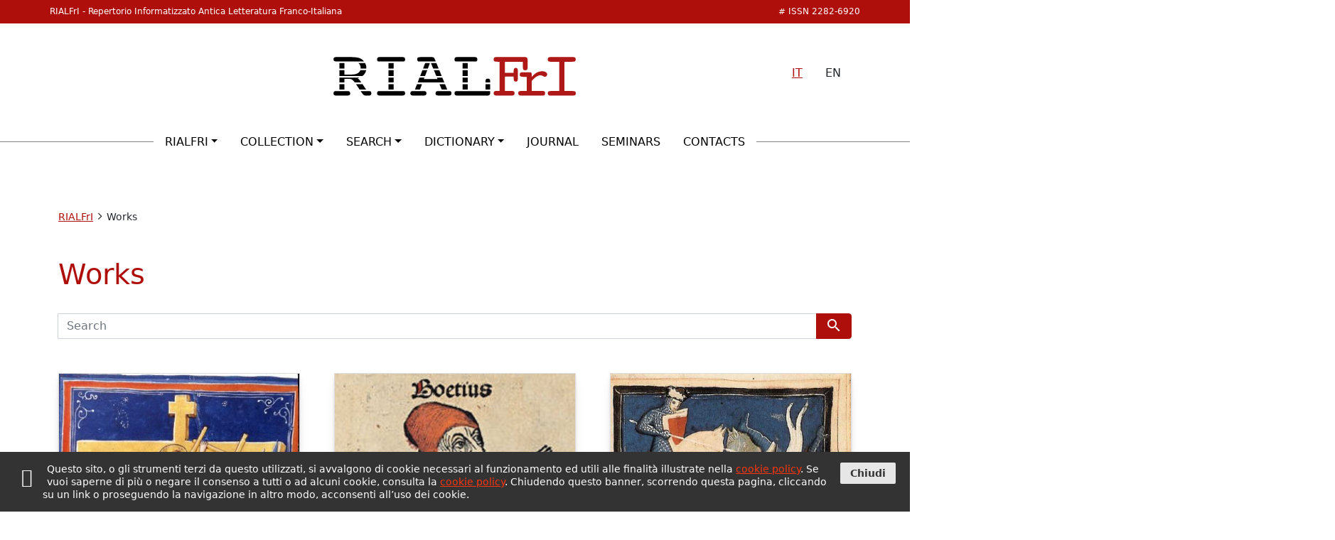

--- FILE ---
content_type: text/html; charset=UTF-8
request_url: https://www.rialfri.eu/en/opere/page/14
body_size: 8844
content:
<!DOCTYPE html>
<html lang="en-US">
<head>
	<meta charset="UTF-8">
	<meta name="viewport" content="width=device-width, initial-scale=1">
	<meta http-equiv="X-UA-Compatible" content="ie=edge">
	<link rel="profile" href="http://gmpg.org/xfn/11">
	<link rel="pingback" href="https://www.rialfri.eu/xmlrpc.php">
			<link rel="preconnect" href="https://fonts.gstatic.com" crossorigin>
		<title>Works &#8211; Page 14 &#8211; RIALFrI</title>
<meta name='robots' content='max-image-preview:large' />
<link rel='dns-prefetch' href='//cdn.jsdelivr.net' />
<link rel='dns-prefetch' href='//fonts.googleapis.com' />
<link rel='dns-prefetch' href='//s.w.org' />
<link rel="alternate" type="application/rss+xml" title="RIALFrI &raquo; Works Feed" href="https://www.rialfri.eu/en/opere/feed/" />
<script type="text/javascript">
window._wpemojiSettings = {"baseUrl":"https:\/\/s.w.org\/images\/core\/emoji\/14.0.0\/72x72\/","ext":".png","svgUrl":"https:\/\/s.w.org\/images\/core\/emoji\/14.0.0\/svg\/","svgExt":".svg","source":{"concatemoji":"https:\/\/www.rialfri.eu\/wp-includes\/js\/wp-emoji-release.min.ver-6.0.11.js"}};
/*! This file is auto-generated */
!function(e,a,t){var n,r,o,i=a.createElement("canvas"),p=i.getContext&&i.getContext("2d");function s(e,t){var a=String.fromCharCode,e=(p.clearRect(0,0,i.width,i.height),p.fillText(a.apply(this,e),0,0),i.toDataURL());return p.clearRect(0,0,i.width,i.height),p.fillText(a.apply(this,t),0,0),e===i.toDataURL()}function c(e){var t=a.createElement("script");t.src=e,t.defer=t.type="text/javascript",a.getElementsByTagName("head")[0].appendChild(t)}for(o=Array("flag","emoji"),t.supports={everything:!0,everythingExceptFlag:!0},r=0;r<o.length;r++)t.supports[o[r]]=function(e){if(!p||!p.fillText)return!1;switch(p.textBaseline="top",p.font="600 32px Arial",e){case"flag":return s([127987,65039,8205,9895,65039],[127987,65039,8203,9895,65039])?!1:!s([55356,56826,55356,56819],[55356,56826,8203,55356,56819])&&!s([55356,57332,56128,56423,56128,56418,56128,56421,56128,56430,56128,56423,56128,56447],[55356,57332,8203,56128,56423,8203,56128,56418,8203,56128,56421,8203,56128,56430,8203,56128,56423,8203,56128,56447]);case"emoji":return!s([129777,127995,8205,129778,127999],[129777,127995,8203,129778,127999])}return!1}(o[r]),t.supports.everything=t.supports.everything&&t.supports[o[r]],"flag"!==o[r]&&(t.supports.everythingExceptFlag=t.supports.everythingExceptFlag&&t.supports[o[r]]);t.supports.everythingExceptFlag=t.supports.everythingExceptFlag&&!t.supports.flag,t.DOMReady=!1,t.readyCallback=function(){t.DOMReady=!0},t.supports.everything||(n=function(){t.readyCallback()},a.addEventListener?(a.addEventListener("DOMContentLoaded",n,!1),e.addEventListener("load",n,!1)):(e.attachEvent("onload",n),a.attachEvent("onreadystatechange",function(){"complete"===a.readyState&&t.readyCallback()})),(e=t.source||{}).concatemoji?c(e.concatemoji):e.wpemoji&&e.twemoji&&(c(e.twemoji),c(e.wpemoji)))}(window,document,window._wpemojiSettings);
</script>
<style type="text/css">
img.wp-smiley,
img.emoji {
	display: inline !important;
	border: none !important;
	box-shadow: none !important;
	height: 1em !important;
	width: 1em !important;
	margin: 0 0.07em !important;
	vertical-align: -0.1em !important;
	background: none !important;
	padding: 0 !important;
}
</style>
	<link rel='stylesheet' id='wp-block-library-css'  href='https://www.rialfri.eu/wp-includes/css/dist/block-library/style.min.ver-6.0.11.css' type='text/css' media='all' />
<style id='filebird-block-filebird-gallery-style-inline-css' type='text/css'>
ul.filebird-block-filebird-gallery{margin:auto!important;padding:0!important;width:100%}ul.filebird-block-filebird-gallery.layout-grid{display:grid;grid-gap:20px;align-items:stretch;grid-template-columns:repeat(var(--columns),1fr);justify-items:stretch}ul.filebird-block-filebird-gallery.layout-grid li img{border:1px solid #ccc;box-shadow:2px 2px 6px 0 rgba(0,0,0,.3);height:100%;max-width:100%;-o-object-fit:cover;object-fit:cover;width:100%}ul.filebird-block-filebird-gallery.layout-masonry{-moz-column-count:var(--columns);-moz-column-gap:var(--space);column-gap:var(--space);-moz-column-width:var(--min-width);columns:var(--min-width) var(--columns);display:block;overflow:auto}ul.filebird-block-filebird-gallery.layout-masonry li{margin-bottom:var(--space)}ul.filebird-block-filebird-gallery li{list-style:none}ul.filebird-block-filebird-gallery li figure{height:100%;margin:0;padding:0;position:relative;width:100%}ul.filebird-block-filebird-gallery li figure figcaption{background:linear-gradient(0deg,rgba(0,0,0,.7),rgba(0,0,0,.3) 70%,transparent);bottom:0;box-sizing:border-box;color:#fff;font-size:.8em;margin:0;max-height:100%;overflow:auto;padding:3em .77em .7em;position:absolute;text-align:center;width:100%;z-index:2}ul.filebird-block-filebird-gallery li figure figcaption a{color:inherit}

</style>
<style id='global-styles-inline-css' type='text/css'>
body{--wp--preset--color--black: #000000;--wp--preset--color--cyan-bluish-gray: #abb8c3;--wp--preset--color--white: #ffffff;--wp--preset--color--pale-pink: #f78da7;--wp--preset--color--vivid-red: #cf2e2e;--wp--preset--color--luminous-vivid-orange: #ff6900;--wp--preset--color--luminous-vivid-amber: #fcb900;--wp--preset--color--light-green-cyan: #7bdcb5;--wp--preset--color--vivid-green-cyan: #00d084;--wp--preset--color--pale-cyan-blue: #8ed1fc;--wp--preset--color--vivid-cyan-blue: #0693e3;--wp--preset--color--vivid-purple: #9b51e0;--wp--preset--gradient--vivid-cyan-blue-to-vivid-purple: linear-gradient(135deg,rgba(6,147,227,1) 0%,rgb(155,81,224) 100%);--wp--preset--gradient--light-green-cyan-to-vivid-green-cyan: linear-gradient(135deg,rgb(122,220,180) 0%,rgb(0,208,130) 100%);--wp--preset--gradient--luminous-vivid-amber-to-luminous-vivid-orange: linear-gradient(135deg,rgba(252,185,0,1) 0%,rgba(255,105,0,1) 100%);--wp--preset--gradient--luminous-vivid-orange-to-vivid-red: linear-gradient(135deg,rgba(255,105,0,1) 0%,rgb(207,46,46) 100%);--wp--preset--gradient--very-light-gray-to-cyan-bluish-gray: linear-gradient(135deg,rgb(238,238,238) 0%,rgb(169,184,195) 100%);--wp--preset--gradient--cool-to-warm-spectrum: linear-gradient(135deg,rgb(74,234,220) 0%,rgb(151,120,209) 20%,rgb(207,42,186) 40%,rgb(238,44,130) 60%,rgb(251,105,98) 80%,rgb(254,248,76) 100%);--wp--preset--gradient--blush-light-purple: linear-gradient(135deg,rgb(255,206,236) 0%,rgb(152,150,240) 100%);--wp--preset--gradient--blush-bordeaux: linear-gradient(135deg,rgb(254,205,165) 0%,rgb(254,45,45) 50%,rgb(107,0,62) 100%);--wp--preset--gradient--luminous-dusk: linear-gradient(135deg,rgb(255,203,112) 0%,rgb(199,81,192) 50%,rgb(65,88,208) 100%);--wp--preset--gradient--pale-ocean: linear-gradient(135deg,rgb(255,245,203) 0%,rgb(182,227,212) 50%,rgb(51,167,181) 100%);--wp--preset--gradient--electric-grass: linear-gradient(135deg,rgb(202,248,128) 0%,rgb(113,206,126) 100%);--wp--preset--gradient--midnight: linear-gradient(135deg,rgb(2,3,129) 0%,rgb(40,116,252) 100%);--wp--preset--duotone--dark-grayscale: url('#wp-duotone-dark-grayscale');--wp--preset--duotone--grayscale: url('#wp-duotone-grayscale');--wp--preset--duotone--purple-yellow: url('#wp-duotone-purple-yellow');--wp--preset--duotone--blue-red: url('#wp-duotone-blue-red');--wp--preset--duotone--midnight: url('#wp-duotone-midnight');--wp--preset--duotone--magenta-yellow: url('#wp-duotone-magenta-yellow');--wp--preset--duotone--purple-green: url('#wp-duotone-purple-green');--wp--preset--duotone--blue-orange: url('#wp-duotone-blue-orange');--wp--preset--font-size--small: 13px;--wp--preset--font-size--medium: 20px;--wp--preset--font-size--large: 36px;--wp--preset--font-size--x-large: 42px;}.has-black-color{color: var(--wp--preset--color--black) !important;}.has-cyan-bluish-gray-color{color: var(--wp--preset--color--cyan-bluish-gray) !important;}.has-white-color{color: var(--wp--preset--color--white) !important;}.has-pale-pink-color{color: var(--wp--preset--color--pale-pink) !important;}.has-vivid-red-color{color: var(--wp--preset--color--vivid-red) !important;}.has-luminous-vivid-orange-color{color: var(--wp--preset--color--luminous-vivid-orange) !important;}.has-luminous-vivid-amber-color{color: var(--wp--preset--color--luminous-vivid-amber) !important;}.has-light-green-cyan-color{color: var(--wp--preset--color--light-green-cyan) !important;}.has-vivid-green-cyan-color{color: var(--wp--preset--color--vivid-green-cyan) !important;}.has-pale-cyan-blue-color{color: var(--wp--preset--color--pale-cyan-blue) !important;}.has-vivid-cyan-blue-color{color: var(--wp--preset--color--vivid-cyan-blue) !important;}.has-vivid-purple-color{color: var(--wp--preset--color--vivid-purple) !important;}.has-black-background-color{background-color: var(--wp--preset--color--black) !important;}.has-cyan-bluish-gray-background-color{background-color: var(--wp--preset--color--cyan-bluish-gray) !important;}.has-white-background-color{background-color: var(--wp--preset--color--white) !important;}.has-pale-pink-background-color{background-color: var(--wp--preset--color--pale-pink) !important;}.has-vivid-red-background-color{background-color: var(--wp--preset--color--vivid-red) !important;}.has-luminous-vivid-orange-background-color{background-color: var(--wp--preset--color--luminous-vivid-orange) !important;}.has-luminous-vivid-amber-background-color{background-color: var(--wp--preset--color--luminous-vivid-amber) !important;}.has-light-green-cyan-background-color{background-color: var(--wp--preset--color--light-green-cyan) !important;}.has-vivid-green-cyan-background-color{background-color: var(--wp--preset--color--vivid-green-cyan) !important;}.has-pale-cyan-blue-background-color{background-color: var(--wp--preset--color--pale-cyan-blue) !important;}.has-vivid-cyan-blue-background-color{background-color: var(--wp--preset--color--vivid-cyan-blue) !important;}.has-vivid-purple-background-color{background-color: var(--wp--preset--color--vivid-purple) !important;}.has-black-border-color{border-color: var(--wp--preset--color--black) !important;}.has-cyan-bluish-gray-border-color{border-color: var(--wp--preset--color--cyan-bluish-gray) !important;}.has-white-border-color{border-color: var(--wp--preset--color--white) !important;}.has-pale-pink-border-color{border-color: var(--wp--preset--color--pale-pink) !important;}.has-vivid-red-border-color{border-color: var(--wp--preset--color--vivid-red) !important;}.has-luminous-vivid-orange-border-color{border-color: var(--wp--preset--color--luminous-vivid-orange) !important;}.has-luminous-vivid-amber-border-color{border-color: var(--wp--preset--color--luminous-vivid-amber) !important;}.has-light-green-cyan-border-color{border-color: var(--wp--preset--color--light-green-cyan) !important;}.has-vivid-green-cyan-border-color{border-color: var(--wp--preset--color--vivid-green-cyan) !important;}.has-pale-cyan-blue-border-color{border-color: var(--wp--preset--color--pale-cyan-blue) !important;}.has-vivid-cyan-blue-border-color{border-color: var(--wp--preset--color--vivid-cyan-blue) !important;}.has-vivid-purple-border-color{border-color: var(--wp--preset--color--vivid-purple) !important;}.has-vivid-cyan-blue-to-vivid-purple-gradient-background{background: var(--wp--preset--gradient--vivid-cyan-blue-to-vivid-purple) !important;}.has-light-green-cyan-to-vivid-green-cyan-gradient-background{background: var(--wp--preset--gradient--light-green-cyan-to-vivid-green-cyan) !important;}.has-luminous-vivid-amber-to-luminous-vivid-orange-gradient-background{background: var(--wp--preset--gradient--luminous-vivid-amber-to-luminous-vivid-orange) !important;}.has-luminous-vivid-orange-to-vivid-red-gradient-background{background: var(--wp--preset--gradient--luminous-vivid-orange-to-vivid-red) !important;}.has-very-light-gray-to-cyan-bluish-gray-gradient-background{background: var(--wp--preset--gradient--very-light-gray-to-cyan-bluish-gray) !important;}.has-cool-to-warm-spectrum-gradient-background{background: var(--wp--preset--gradient--cool-to-warm-spectrum) !important;}.has-blush-light-purple-gradient-background{background: var(--wp--preset--gradient--blush-light-purple) !important;}.has-blush-bordeaux-gradient-background{background: var(--wp--preset--gradient--blush-bordeaux) !important;}.has-luminous-dusk-gradient-background{background: var(--wp--preset--gradient--luminous-dusk) !important;}.has-pale-ocean-gradient-background{background: var(--wp--preset--gradient--pale-ocean) !important;}.has-electric-grass-gradient-background{background: var(--wp--preset--gradient--electric-grass) !important;}.has-midnight-gradient-background{background: var(--wp--preset--gradient--midnight) !important;}.has-small-font-size{font-size: var(--wp--preset--font-size--small) !important;}.has-medium-font-size{font-size: var(--wp--preset--font-size--medium) !important;}.has-large-font-size{font-size: var(--wp--preset--font-size--large) !important;}.has-x-large-font-size{font-size: var(--wp--preset--font-size--x-large) !important;}
</style>
<link rel='stylesheet' id='contact-form-7-css'  href='https://www.rialfri.eu/wp-content/plugins/contact-form-7/includes/css/styles.ver-5.6.4.css' type='text/css' media='all' />
<link rel='stylesheet' id='gfont-material-icons-css'  href='https://fonts.googleapis.com/icon?family=Material+Icons' type='text/css' media='all' />
<link rel='stylesheet' id='slick-css'  href='https://cdn.jsdelivr.net/npm/slick-carousel@1.8.1/slick/slick.css' type='text/css' media='all' />
<link rel='stylesheet' id='fontello-css'  href='https://www.rialfri.eu/wp-content/themes/scriba/assets/fonts/fontello/css/fontello.ver-1654783430.css' type='text/css' media='all' />
<style id='akismet-widget-style-inline-css' type='text/css'>

			.a-stats {
				--akismet-color-mid-green: #357b49;
				--akismet-color-white: #fff;
				--akismet-color-light-grey: #f6f7f7;

				max-width: 350px;
				width: auto;
			}

			.a-stats * {
				all: unset;
				box-sizing: border-box;
			}

			.a-stats strong {
				font-weight: 600;
			}

			.a-stats a.a-stats__link,
			.a-stats a.a-stats__link:visited,
			.a-stats a.a-stats__link:active {
				background: var(--akismet-color-mid-green);
				border: none;
				box-shadow: none;
				border-radius: 8px;
				color: var(--akismet-color-white);
				cursor: pointer;
				display: block;
				font-family: -apple-system, BlinkMacSystemFont, 'Segoe UI', 'Roboto', 'Oxygen-Sans', 'Ubuntu', 'Cantarell', 'Helvetica Neue', sans-serif;
				font-weight: 500;
				padding: 12px;
				text-align: center;
				text-decoration: none;
				transition: all 0.2s ease;
			}

			/* Extra specificity to deal with TwentyTwentyOne focus style */
			.widget .a-stats a.a-stats__link:focus {
				background: var(--akismet-color-mid-green);
				color: var(--akismet-color-white);
				text-decoration: none;
			}

			.a-stats a.a-stats__link:hover {
				filter: brightness(110%);
				box-shadow: 0 4px 12px rgba(0, 0, 0, 0.06), 0 0 2px rgba(0, 0, 0, 0.16);
			}

			.a-stats .count {
				color: var(--akismet-color-white);
				display: block;
				font-size: 1.5em;
				line-height: 1.4;
				padding: 0 13px;
				white-space: nowrap;
			}
		
</style>
<link rel='stylesheet' id='scriba-rialfri-css'  href='https://www.rialfri.eu/wp-content/themes/scriba-rialfri/assets/css/stile.min.ver-1664355026.css' type='text/css' media='all' />
<link rel='stylesheet' id='sputnik-cookie-policy-css'  href='https://www.rialfri.eu/wp-content/plugins/sputnik-cookie-policy/assets/css/stili.ver-1654586127.css' type='text/css' media='all' />
<link rel="https://api.w.org/" href="https://www.rialfri.eu/en/wp-json/" /><link rel="EditURI" type="application/rsd+xml" title="RSD" href="https://www.rialfri.eu/xmlrpc.php?rsd" />
<link rel="wlwmanifest" type="application/wlwmanifest+xml" href="https://www.rialfri.eu/wp-includes/wlwmanifest.xml" /> 
<meta name="generator" content="WordPress 6.0.11" />
<style>
.qtranxs_flag_it {background-image: url(https://www.rialfri.eu/wp-content/plugins/qtranslate-xt/flags/it.png); background-repeat: no-repeat;}
.qtranxs_flag_en {background-image: url(https://www.rialfri.eu/wp-content/plugins/qtranslate-xt/flags/gb.png); background-repeat: no-repeat;}
</style>
<link hreflang="it" href="https://www.rialfri.eu/it/opere/page/14" rel="alternate" />
<link hreflang="en" href="https://www.rialfri.eu/en/opere/page/14" rel="alternate" />
<link hreflang="x-default" href="https://www.rialfri.eu/opere/page/14" rel="alternate" />
<meta name="generator" content="qTranslate-XT 3.12.1" />
<link rel="icon" href="https://www.rialfri.eu/wp-content/uploads/2022/05/favicon.svg" sizes="32x32" />
<link rel="icon" href="https://www.rialfri.eu/wp-content/uploads/2022/05/favicon.svg" sizes="192x192" />
<link rel="apple-touch-icon" href="https://www.rialfri.eu/wp-content/uploads/2022/05/favicon.svg" />
<meta name="msapplication-TileImage" content="https://www.rialfri.eu/wp-content/uploads/2022/05/favicon.svg" />
		<style type="text/css" id="wp-custom-css">
			.scheda-opera dl, .scheda-opera dt {
	font-family: Georgia;
	font-size: 1rem;
}		</style>
		</head>
<body class="archive paged post-type-archive post-type-archive-opera paged-14 post-type-paged-14">
	<a id="inizio_pagina"></a>
	<header id="main-header">
		<div id="isnn-bar">
	<div class="container">
		<span class="site-name d-none d-lg-block">RIALFrI - Repertorio Informatizzato Antica Letteratura Franco-Italiana</span><span class="isnn"># ISSN 2282-6920</span>
		<ul class="list-group list-group-horizontal d-lg-none">
			<li class="list-group-item"><a href="https://www.rialfri.eu/it/opere/page/14">IT</a></li>
			<li class="list-group-item">EN</li>
		</ul>
	</div>
</div>
<div class="wrap-header container">
	<h1 id="site-title">
		<a href="https://www.rialfri.eu/en/">
			<img src="https://www.rialfri.eu/wp-content/themes/scriba-rialfri/assets/img/logo-rialfri_ok.svg" class="logo-header" alt="Repertorio Informatizzato Antica Letteratura Franco-Italiana" />
		</a>
	</h1>
	<ul class="list-group list-group-horizontal d-none d-lg-flex">
		<li class="list-group-item"><a href="https://www.rialfri.eu/it/opere/page/14">IT</a></li>
		<li class="list-group-item">EN</li>
	</ul>
</div>
					<h2 id="site-description">Repertorio Informatizzato Antica Letteratura Franco-Italiana</h2>
							<nav id="main-nav" class="navbar navbar-expand-lg" role="menu" aria-label="Mani menu">
				<div id="main-menu-wrap" class="container-fluid">
					<div class="navbar-collapse justify-content-md-center collapse" id="main-menu">
						<ul id="menu-main-it" class="navbar-nav mb-2 mb-md-0 menu"><li  id="menu-item-68" class="menu-item menu-item-type-custom menu-item-object-custom menu-item-has-children dropdown nav-item nav-item-68"><a href="#" class="nav-link  dropdown-toggle" data-bs-toggle="dropdown" aria-haspopup="true" aria-expanded="false">RIALFrI</a>
<ul class="dropdown-menu  depth_0">
	<li  id="menu-item-108" class="menu-item menu-item-type-post_type menu-item-object-page nav-item nav-item-108"><a href="https://www.rialfri.eu/en/il-progetto" class="dropdown-item ">The project</a></li>
	<li  id="menu-item-698" class="menu-item menu-item-type-post_type menu-item-object-page nav-item nav-item-698"><a href="https://www.rialfri.eu/en/lista-dei-collaboratori" class="dropdown-item ">List of contributors</a></li>
</ul>
</li>
<li  id="menu-item-67" class="menu-item menu-item-type-custom menu-item-object-custom menu-item-has-children dropdown nav-item nav-item-67"><a href="#" class="nav-link  dropdown-toggle" data-bs-toggle="dropdown" aria-haspopup="true" aria-expanded="false">Collection</a>
<ul class="dropdown-menu  depth_0">
	<li  id="menu-item-273" class="menu-item menu-item-type-post_type menu-item-object-page nav-item nav-item-273"><a href="https://www.rialfri.eu/en/repertorio" class="dropdown-item ">Collection</a></li>
	<li  id="menu-item-65" class="menu-item menu-item-type-custom menu-item-object-custom nav-item nav-item-65 active"><a href="/en/opere/" class="dropdown-item ">Works</a></li>
	<li  id="menu-item-64" class="menu-item menu-item-type-custom menu-item-object-custom nav-item nav-item-64"><a href="/en/manoscritti/" class="dropdown-item ">Manuscripts</a></li>
	<li  id="menu-item-66" class="menu-item menu-item-type-custom menu-item-object-custom nav-item nav-item-66"><a href="/en/autori/" class="dropdown-item ">Authors</a></li>
	<li  id="menu-item-2413" class="menu-item menu-item-type-post_type menu-item-object-page nav-item nav-item-2413"><a href="https://www.rialfri.eu/en/bibliografia" class="dropdown-item ">Bibliography</a></li>
	<li  id="menu-item-575" class="menu-item menu-item-type-post_type menu-item-object-page nav-item nav-item-575"><a href="https://www.rialfri.eu/en/saggi" class="dropdown-item ">Essays</a></li>
</ul>
</li>
<li  id="menu-item-192" class="menu-item menu-item-type-custom menu-item-object-custom menu-item-has-children dropdown nav-item nav-item-192"><a href="#" class="nav-link  dropdown-toggle" data-bs-toggle="dropdown" aria-haspopup="true" aria-expanded="false">Search</a>
<ul class="dropdown-menu  depth_0">
	<li  id="menu-item-251" class="menu-item menu-item-type-custom menu-item-object-custom nav-item nav-item-251"><a href="/en/rialfriPHP/public/ricerca/avanzata" class="dropdown-item ">Advanced search</a></li>
	<li  id="menu-item-252" class="menu-item menu-item-type-custom menu-item-object-custom nav-item nav-item-252"><a href="/en/rialfriPHP/public/lessico/lessico" class="dropdown-item ">Index of forms</a></li>
	<li  id="menu-item-253" class="menu-item menu-item-type-custom menu-item-object-custom nav-item nav-item-253"><a href="/en/rialfriPHP/public/index/index" class="dropdown-item ">Index of texts</a></li>
</ul>
</li>
<li  id="menu-item-1834" class="menu-item menu-item-type-custom menu-item-object-custom menu-item-has-children dropdown nav-item nav-item-1834"><a href="#" class="nav-link  dropdown-toggle" data-bs-toggle="dropdown" aria-haspopup="true" aria-expanded="false">Dictionary</a>
<ul class="dropdown-menu  depth_0">
	<li  id="menu-item-1835" class="menu-item menu-item-type-post_type menu-item-object-page nav-item nav-item-1835"><a href="https://www.rialfri.eu/en/introduzione" class="dropdown-item ">Introduction</a></li>
	<li  id="menu-item-2173" class="menu-item menu-item-type-taxonomy menu-item-object-lettera-dizionario nav-item nav-item-2173"><a href="https://www.rialfri.eu/en/dizionario/a" class="dropdown-item ">Dictionary</a></li>
</ul>
</li>
<li  id="menu-item-1093" class="menu-item menu-item-type-post_type menu-item-object-page nav-item nav-item-1093"><a href="https://www.rialfri.eu/en/lingua-francigena" class="nav-link ">Journal</a></li>
<li  id="menu-item-2165" class="menu-item menu-item-type-post_type menu-item-object-page nav-item nav-item-2165"><a href="https://www.rialfri.eu/en/seminari" class="nav-link ">Seminars</a></li>
<li  id="menu-item-164" class="menu-item menu-item-type-post_type menu-item-object-page nav-item nav-item-164"><a href="https://www.rialfri.eu/en/contatti" class="nav-link ">Contacts</a></li>
</ul>					</div>
				</div>
				<button id="mobile-menu" type="button" class="navbar-toggler" data-bs-toggle="collapse" data-bs-target="#main-menu" aria-controls="main-menu" aria-expanded="false" aria-label="Toggle main menu">
					<span class="material-icons">menu</span>
				</button>
			</nav>
			</header>


	<div id="primary" class="horizontal-preview-post-list">
		<main id="main" role="main" class="container">

			<section id="breadcrumbs" class="clearfix">
	<span class="visually-hidden">Breadcrumbs</span>
	<div typeof="BreadcrumbList" vocab="http://schema.org/">
		<!-- Breadcrumb NavXT 7.4.1 -->
<a title="Go to RIALFrI." href="https://www.rialfri.eu/en">RIALFrI</a><span class="material-icons">arrow_forward_ios</span>Works	</div>
</section>
			
							<h1 class="page-title">Works</h1>
			
			<form role="search" method="get" class="search-form row sticky-search"
	action="https://www.rialfri.eu/en/"
>
	<div class="input-group">
		<input type="hidden" name="post_type" value="opera">		<input type="text" name="s" class="form-control" placeholder="Search" aria-label="Search terms">
		<button class="btn btn-rialfri" type="submit"><span class="material-icons">search</span></button>
	</div>
</form>
			
				<section class="grid loop-content">
	<article class="ombra border-grey post-471 opera type-opera status-publish has-post-thumbnail hentry">

						<figure class="latest-post-feature-image">
				<img width="330" height="450" src="https://www.rialfri.eu/wp-content/uploads/2012/05/Passione_Cristosalesullacroce.jpg" class="attachment-quadrato size-quadrato wp-post-image" alt="Chiesa di S.ANTONIO IN POLESINE, Ferrara, Gesù che sale alla croce." srcset="https://www.rialfri.eu/wp-content/uploads/2012/05/Passione_Cristosalesullacroce.jpg 330w, https://www.rialfri.eu/wp-content/uploads/2012/05/Passione_Cristosalesullacroce-220x300.jpg 220w" sizes="(max-width: 330px) 100vw, 330px" />			</figure>
			
	<div class="article-content-wrap">
		<h3><a href="https://www.rialfri.eu/en/opere/passion">Passion di Niccolò da Verona</a></h3>

					La Passion è l'ultima opera di Niccolò da Verona ed è un adattamento in versi della passione e morte di Cristo, secondo il testo tramandato dai quattro Evangelisti (dal miracolo&hellip;			</div>

</article>
<article class="ombra border-grey post-458 opera type-opera status-publish has-post-thumbnail hentry">

						<figure class="latest-post-feature-image">
				<img width="225" height="218" src="https://www.rialfri.eu/wp-content/uploads/2012/07/Boezio_225px-Nuremberg_chronicles_f_141v_3.jpg" class="attachment-quadrato size-quadrato wp-post-image" alt="" loading="lazy" />			</figure>
			
	<div class="article-content-wrap">
		<h3><a href="https://www.rialfri.eu/en/opere/consolation-de-la-phylosophye">La complainte de Boece et la consolation de la Phylosophye</a></h3>

					Scheda in fase di elaborazione a cura di Gianfelice Peron &nbsp;			</div>

</article>
<article class="ombra border-grey post-440 opera type-opera status-publish has-post-thumbnail hentry">

						<figure class="latest-post-feature-image">
				<img width="453" height="349" src="https://www.rialfri.eu/wp-content/uploads/2012/07/Roman_dAlexandre_Correr_1493_c.67r.jpg" class="attachment-quadrato size-quadrato wp-post-image" alt="" loading="lazy" srcset="https://www.rialfri.eu/wp-content/uploads/2012/07/Roman_dAlexandre_Correr_1493_c.67r.jpg 453w, https://www.rialfri.eu/wp-content/uploads/2012/07/Roman_dAlexandre_Correr_1493_c.67r-300x231.jpg 300w" sizes="(max-width: 453px) 100vw, 453px" />			</figure>
			
	<div class="article-content-wrap">
		<h3><a href="https://www.rialfri.eu/en/opere/roman-dalexandre">Roman d&#8217;Alexandre</a></h3>

					Scheda in fase di elaborazione a cura di Giovanni Borriero			</div>

</article>
<article class="ombra border-grey post-468 opera type-opera status-publish has-post-thumbnail hentry">

						<figure class="latest-post-feature-image">
				<img width="200" height="355" src="https://www.rialfri.eu/wp-content/uploads/2012/07/Brunetto_Latini_Trésor.jpg" class="attachment-quadrato size-quadrato wp-post-image" alt="" loading="lazy" srcset="https://www.rialfri.eu/wp-content/uploads/2012/07/Brunetto_Latini_Trésor.jpg 200w, https://www.rialfri.eu/wp-content/uploads/2012/07/Brunetto_Latini_Trésor-169x300.jpg 169w" sizes="(max-width: 200px) 100vw, 200px" />			</figure>
			
	<div class="article-content-wrap">
		<h3><a href="https://www.rialfri.eu/en/opere/tresor">Tresor</a></h3>

					La materia enciclopedica del Tresor è in larghissima parte derivata da opere latine, con una modalità che si potrebbe definire di ‘traduzione compendiosa’: il confronto con le fonti mostra come&hellip;			</div>

</article>
</section>
				
<nav class="pagination">
	<ul class='page-numbers'>
	<li><a class="prev page-numbers" href="https://www.rialfri.eu/en/opere/page/13">&larr;</a></li>
	<li><a class="page-numbers" href="https://www.rialfri.eu/en/opere/">1</a></li>
	<li><a class="page-numbers" href="https://www.rialfri.eu/en/opere/page/2">2</a></li>
	<li><a class="page-numbers" href="https://www.rialfri.eu/en/opere/page/3">3</a></li>
	<li><span class="page-numbers dots">&hellip;</span></li>
	<li><a class="page-numbers" href="https://www.rialfri.eu/en/opere/page/11">11</a></li>
	<li><a class="page-numbers" href="https://www.rialfri.eu/en/opere/page/12">12</a></li>
	<li><a class="page-numbers" href="https://www.rialfri.eu/en/opere/page/13">13</a></li>
	<li><span aria-current="page" class="page-numbers current">14</span></li>
</ul>
</nav>

			
		</main><!-- #main -->
	</div><!-- #primary -->


	<footer id="site-footer">
		<div class="container">
			
<aside role="complementary" class="container">
	<ul class="widget-area grid">
		<li id="text-5" class="widget widget_text"><h2 class="widgettitle">RIALFrI</h2>			<div class="textwidget"><p>To make accessible to all a complete database containing the texts of medieval Franco-Italian literature. This was the first objective of the project <em>Digital Repertory of Medieval Franco-Italian Literature</em>, initially conceived to make those works written in Northern Italy between the thirteenth and fifteenth centuries in a language resulting from the mixing of French and the vernacular of the Italian peninsula. [<a href="https://www.rialfri.eu/en/il-progetto">read more</a>]</p>
</div>
		</li><li id="text-7" class="widget widget_text"><h2 class="widgettitle">A project by</h2>			<div class="textwidget"><p><img loading="lazy" class="img-fluid" src="/wp-content/uploads/2022/05/logo_800anni.png" width="100%" height="auto" /></p>
<p>Dipartimento di Studi Linguistici e Letterari<br />
Complesso Beato Pellegrino<br />
Via E. Vendramini 13<br />
35137 PADOVA</p>
</div>
		</li><li id="text-6" class="widget widget_text"><h2 class="widgettitle">Colophon</h2>			<div class="textwidget"><p><em>Repertorio Informatizzato Antica Letteratura Franco-Italiana (RIALFrI)</em>, directed by <strong>Francesca Gambino</strong>, University of Padua, Department of Linguistic and Literary Studies, version 2.0, 2022, <a href="http://www.rialfri.eu" data-mce-href="http://www.rialfri.eu">www.rialfri.eu</a></p>
</div>
		</li><li id="text-8" class="widget widget_text">			<div class="textwidget"><p><a class="btn btn-primary" href="https://www.rialfri.eu/en/segnalazioni-e-omissioni">Suggestions &amp; Corrections</a></p>
</div>
		</li><li id="text-9" class="widget widget_text">			<div class="textwidget"><p><a href="/en/copyleft" title="Creative Commons License"><img loading="lazy" class="img-fluid" src="/wp-content/uploads/2025/05/photo_2025-05-29-17.42.57-e1748537403170.jpeg" width="auto" height="auto" /></a></p>
</div>
		</li><li id="text-10" class="widget widget_text">			<div class="textwidget"><p><a href="https://mdr-maa.org/resource/rialfri/"><img loading="lazy" class="alignnone wp-image-2558 size-large" src="https://www.rialfri.eu/wp-content/uploads/2024/03/MDR-logo-1024x380.jpg" alt="" width="1024" height="380" srcset="https://www.rialfri.eu/wp-content/uploads/2024/03/MDR-logo-1024x380.jpg 1024w, https://www.rialfri.eu/wp-content/uploads/2024/03/MDR-logo-300x111.jpg 300w, https://www.rialfri.eu/wp-content/uploads/2024/03/MDR-logo-768x285.jpg 768w, https://www.rialfri.eu/wp-content/uploads/2024/03/MDR-logo.jpg 1467w" sizes="(max-width: 1024px) 100vw, 1024px" /></a></p>
</div>
		</li>	</ul>
</aside>
						<hr>
			<div id="copyright">
	<div class="row">
		<div class="col"><a href="/cookie-policy">Cookie Policy</a></div>
		<div class="col">
			<div class="text-end">Design and development: <a href="https://sputnikweb.it" title="Design e development siti Wordpress">Sputnik Web</a></div>
		</div>
	</div>
</div>		</div>
	</footer>

		<a id="scroll-top" href="#inizio_pagina">
		<span class="visually-hidden">Go to top of the page</span>
		<span class="material-icons">keyboard_arrow_up</span>
	</a>

	<script type='text/javascript' src='https://www.rialfri.eu/wp-content/plugins/contact-form-7/includes/swv/js/index.ver-5.6.4.js' id='swv-js'></script>
<script type='text/javascript' id='contact-form-7-js-extra'>
/* <![CDATA[ */
var wpcf7 = {"api":{"root":"https:\/\/www.rialfri.eu\/en\/wp-json\/","namespace":"contact-form-7\/v1"}};
/* ]]> */
</script>
<script type='text/javascript' src='https://www.rialfri.eu/wp-content/plugins/contact-form-7/includes/js/index.ver-5.6.4.js' id='contact-form-7-js'></script>
<script type='text/javascript' integrity="sha384-ka7Sk0Gln4gmtz2MlQnikT1wXgYsOg+OMhuP+IlRH9sENBO0LRn5q+8nbTov4+1p" crossorigin="anonymous" src='https://cdn.jsdelivr.net/npm/bootstrap@5.1.3/dist/js/bootstrap.bundle.min.js' id='bootstrap-js'></script>
<script type='text/javascript' src='https://www.rialfri.eu/wp-includes/js/jquery/jquery.min.ver-3.6.0.js' id='jquery-core-js'></script>
<script type='text/javascript' src='https://www.rialfri.eu/wp-includes/js/jquery/jquery-migrate.min.ver-3.3.2.js' id='jquery-migrate-js'></script>
<script type='text/javascript' src='https://cdn.jsdelivr.net/npm/slick-carousel@1.8.1/slick/slick.min.js' id='slick-js'></script>
<script type='text/javascript' src='https://www.rialfri.eu/wp-content/themes/scriba/assets/js/custom.min.ver-1654783430.js' id='scriba-js'></script>
<script type='text/javascript' src='https://www.rialfri.eu/wp-content/themes/scriba-rialfri/assets/js/custom.min.ver-1653405239.js' id='scriba-rialfri-js'></script>
<script type='text/javascript' id='sputnik-cookie-policy-js-extra'>
/* <![CDATA[ */
var dati = {"banner":"<div id=\"sputnik_cookie_policy_banner\">\n\t\t\t\t<i class=\"icon-scp-info icon-scp-info3\"><\/i>\n\t\t\t\t<span class=\"scp_dx\">\n\t\t\t\t\t<a class=\"scp-btn scp_chiudi\" href=\"javascript:;\">Chiudi<\/a>\n\t\t\t\t<\/span>\n\t\t\t\t<p>\n\t\t\t\tQuesto sito, o gli strumenti terzi da questo utilizzati, si avvalgono di cookie necessari al funzionamento ed utili alle finalit\u00e0 illustrate nella <a href=\"https:\/\/www.rialfri.eu\/en\/cookie-policy\">cookie policy<\/a>. Se vuoi saperne di pi\u00f9 o negare il consenso a tutti o ad alcuni cookie, consulta la <a href=\"https:\/\/www.rialfri.eu\/en\/cookie-policy\">cookie policy<\/a>.\n\t\t\t\tChiudendo questo banner, scorrendo questa pagina, cliccando su un link o proseguendo la navigazione in altro modo, acconsenti all\u2019uso dei cookie.\n\t\t\t\t<\/p>\n\t\t\t\t<span class=\"scp_shine\"><\/span>\n\t\t\t<\/div>","tag":"\n\t\t\t<a id=\"sputnik_cookie_policy_tag\" href=\"https:\/\/www.rialfri.eu\/en\/cookie-policy\">\n\t\t\t\tCookie Policy\n\t\t\t<\/a>\n\t\t","opzioni":{"posizione":"bottom","col1":"#FFFFFF","col2":"#333333","col3":"#ff350e","col4":"#333333","col5":"#E6E6E6","elem":"body","link":0,"txt_btn":"Chiudi","titolare":"Universit\u00e0 degli studi di Padova","terzi":{"analytics":1,"facebook":0,"twitter":0,"youtube":0,"gmaps":0,"instagram":0,"mailchimp":0,"zopim":0,"issuu":0,"vimeo":0,"wistia":0}}};
/* ]]> */
</script>
<script type='text/javascript' src='https://www.rialfri.eu/wp-content/plugins/sputnik-cookie-policy/assets/js/scripts.ver-1654586127.js' id='sputnik-cookie-policy-js'></script>
</body>
</html>

--- FILE ---
content_type: text/css; charset=utf-8
request_url: https://www.rialfri.eu/wp-content/themes/scriba-rialfri/assets/css/stile.min.ver-1664355026.css
body_size: 33513
content:
@charset "UTF-8";:root{--rialfri-ombra-color:hsla(0,0%,0%,0.05)}
/*! Bootstrap v5.1.3 (https://getbootstrap.com/) Copyright 2011-2021 The Bootstrap Authors Copyright 2011-2021 Twitter, Inc. Licensed under MIT (https://github.com/twbs/bootstrap/blob/main/LICENSE) */:root{--bs-blue:#0d6efd;--bs-indigo:#6610f2;--bs-purple:#6f42c1;--bs-pink:#d63384;--bs-red:#dc3545;--bs-orange:#fd7e14;--bs-yellow:#ffc107;--bs-green:#198754;--bs-teal:#20c997;--bs-cyan:#0dcaf0;--bs-white:#fff;--bs-gray:#6c757d;--bs-gray-dark:#343a40;--bs-gray-100:#f8f9fa;--bs-gray-200:#e9ecef;--bs-gray-300:#dee2e6;--bs-gray-400:#ced4da;--bs-gray-500:#adb5bd;--bs-gray-600:#6c757d;--bs-gray-700:#495057;--bs-gray-800:#343a40;--bs-gray-900:#212529;--bs-primary:#ae0f0a;--bs-secondary:#6c757d;--bs-success:#198754;--bs-info:#0dcaf0;--bs-warning:#ffc107;--bs-danger:#dc3545;--bs-light:#f8f9fa;--bs-dark:#212529;--bs-primary-rgb:174,15,10;--bs-secondary-rgb:108,117,125;--bs-success-rgb:25,135,84;--bs-info-rgb:13,202,240;--bs-warning-rgb:255,193,7;--bs-danger-rgb:220,53,69;--bs-light-rgb:248,249,250;--bs-dark-rgb:33,37,41;--bs-white-rgb:255,255,255;--bs-black-rgb:0,0,0;--bs-body-color-rgb:33,37,41;--bs-body-bg-rgb:255,255,255;--bs-font-sans-serif:system-ui,-apple-system,"Segoe UI",Roboto,"Helvetica Neue",Arial,"Noto Sans","Liberation Sans",sans-serif,"Apple Color Emoji","Segoe UI Emoji","Segoe UI Symbol","Noto Color Emoji";--bs-font-monospace:SFMono-Regular,Menlo,Monaco,Consolas,"Liberation Mono","Courier New",monospace;--bs-gradient:linear-gradient(180deg,rgba(255,255,255,0.15),rgba(255,255,255,0));--bs-body-font-family:var(--bs-font-sans-serif);--bs-body-font-size:1rem;--bs-body-font-weight:400;--bs-body-line-height:1.428571429;--bs-body-color:#212529;--bs-body-bg:#fff}
*,*::before,*::after{-webkit-box-sizing:border-box;box-sizing:border-box}
@media(prefers-reduced-motion:no-preference){:root{scroll-behavior:smooth}
}body{margin:0;font-family:var(--bs-body-font-family);font-size:var(--bs-body-font-size);font-weight:var(--bs-body-font-weight);line-height:var(--bs-body-line-height);color:var(--bs-body-color);text-align:var(--bs-body-text-align);background-color:var(--bs-body-bg);-webkit-text-size-adjust:100%;-webkit-tap-highlight-color:rgba(0,0,0,0)}
hr{margin:1rem 0;color:inherit;background-color:currentColor;border:0;opacity:.25}
hr:not([size]){height:1px}
h1,.h1,h2,.h2,h3,.h3,h4,.h4,h5,.h5,h6,.h6{margin-top:0;margin-bottom:.5rem;font-weight:500;line-height:1.2}
h1,.h1{font-size:calc(1.375rem + 1.5vw)}
@media(min-width:1200px){h1,.h1{font-size:2.5rem}
}h2,.h2{font-size:calc(1.325rem + 0.9vw)}
@media(min-width:1200px){h2,.h2{font-size:2rem}
}h3,.h3{font-size:calc(1.3rem + 0.6vw)}
@media(min-width:1200px){h3,.h3{font-size:1.75rem}
}h4,.h4{font-size:calc(1.275rem + 0.3vw)}
@media(min-width:1200px){h4,.h4{font-size:1.5rem}
}h5,.h5{font-size:1.25rem}
h6,.h6{font-size:1rem}
p{margin-top:0;margin-bottom:1rem}
abbr[title],abbr[data-bs-original-title]{-webkit-text-decoration:underline dotted;text-decoration:underline dotted;cursor:help;-webkit-text-decoration-skip-ink:none;text-decoration-skip-ink:none}
address{margin-bottom:1rem;font-style:normal;line-height:inherit}
ol,ul{padding-left:2rem}
ol,ul,dl{margin-top:0;margin-bottom:1rem}
ol ol,ul ul,ol ul,ul ol{margin-bottom:0}
dt{font-weight:700}
dd{margin-bottom:.5rem;margin-left:0}
blockquote{margin:0 0 1rem}
b,strong{font-weight:bolder}
small,.small{font-size:.875em}
mark,.mark{padding:.2em;background-color:#fcf8e3}
sub,sup{position:relative;font-size:.75em;line-height:0;vertical-align:baseline}
sub{bottom:-.25em}
sup{top:-.5em}
a{color:#ae0f0a;text-decoration:underline}
a:hover{color:#8b0c08}
a:not([href]):not([class]),a:not([href]):not([class]):hover{color:inherit;text-decoration:none}
pre,code,kbd,samp{font-family:var(--bs-font-monospace);font-size:1em;direction:ltr;unicode-bidi:bidi-override}
pre{display:block;margin-top:0;margin-bottom:1rem;overflow:auto;font-size:.875em}
pre code{font-size:inherit;color:inherit;word-break:normal}
code{font-size:.875em;color:#d63384;word-wrap:break-word}
a>code{color:inherit}
kbd{padding:.2rem .4rem;font-size:.875em;color:#fff;background-color:#212529;border-radius:.2rem}
kbd kbd{padding:0;font-size:1em;font-weight:700}
figure{margin:0 0 1rem}
img,svg{vertical-align:middle}
table{caption-side:bottom;border-collapse:collapse}
caption{padding-top:.5rem;padding-bottom:.5rem;color:#6c757d;text-align:left}
th{text-align:inherit;text-align:-webkit-match-parent}
thead,tbody,tfoot,tr,td,th{border-color:inherit;border-style:solid;border-width:0}
label{display:inline-block}
button{border-radius:0}
button:focus:not(:focus-visible){outline:0}
input,button,select,optgroup,textarea{margin:0;font-family:inherit;font-size:inherit;line-height:inherit}
button,select{text-transform:none}
[role="button"]{cursor:pointer}
select{word-wrap:normal}
select:disabled{opacity:1}
[list]::-webkit-calendar-picker-indicator{display:none}
button,[type="button"],[type="reset"],[type="submit"]{-webkit-appearance:button}
button:not(:disabled),[type="button"]:not(:disabled),[type="reset"]:not(:disabled),[type="submit"]:not(:disabled){cursor:pointer}
::-moz-focus-inner{padding:0;border-style:none}
textarea{resize:vertical}
fieldset{min-width:0;padding:0;margin:0;border:0}
legend{float:left;width:100%;padding:0;margin-bottom:.5rem;font-size:calc(1.275rem + 0.3vw);line-height:inherit}
@media(min-width:1200px){legend{font-size:1.5rem}
}legend+*{clear:left}
::-webkit-datetime-edit-fields-wrapper,::-webkit-datetime-edit-text,::-webkit-datetime-edit-minute,::-webkit-datetime-edit-hour-field,::-webkit-datetime-edit-day-field,::-webkit-datetime-edit-month-field,::-webkit-datetime-edit-year-field{padding:0}
::-webkit-inner-spin-button{height:auto}
[type="search"]{outline-offset:-2px;-webkit-appearance:textfield}
::-webkit-search-decoration{-webkit-appearance:none}
::-webkit-color-swatch-wrapper{padding:0}
::file-selector-button{font:inherit}
::-webkit-file-upload-button{font:inherit;-webkit-appearance:button}
output{display:inline-block}
iframe{border:0}
summary{display:list-item;cursor:pointer}
progress{vertical-align:baseline}
[hidden]{display:none !important}
.lead{font-size:1.25rem;font-weight:300}
.display-1{font-size:calc(1.625rem + 4.5vw);font-weight:300;line-height:1.2}
@media(min-width:1200px){.display-1{font-size:5rem}
}.display-2{font-size:calc(1.575rem + 3.9vw);font-weight:300;line-height:1.2}
@media(min-width:1200px){.display-2{font-size:4.5rem}
}.display-3{font-size:calc(1.525rem + 3.3vw);font-weight:300;line-height:1.2}
@media(min-width:1200px){.display-3{font-size:4rem}
}.display-4{font-size:calc(1.475rem + 2.7vw);font-weight:300;line-height:1.2}
@media(min-width:1200px){.display-4{font-size:3.5rem}
}.display-5{font-size:calc(1.425rem + 2.1vw);font-weight:300;line-height:1.2}
@media(min-width:1200px){.display-5{font-size:3rem}
}.display-6{font-size:calc(1.375rem + 1.5vw);font-weight:300;line-height:1.2}
@media(min-width:1200px){.display-6{font-size:2.5rem}
}.list-unstyled{padding-left:0;list-style:none}
.list-inline{padding-left:0;list-style:none}
.list-inline-item{display:inline-block}
.list-inline-item:not(:last-child){margin-right:.5rem}
.initialism{font-size:.875em;text-transform:uppercase}
.blockquote{margin-bottom:1rem;font-size:1.25rem}
.blockquote>:last-child{margin-bottom:0}
.blockquote-footer{margin-top:-1rem;margin-bottom:1rem;font-size:.875em;color:#6c757d}
.blockquote-footer::before{content:"\2014\00A0"}
.img-fluid{max-width:100%;height:auto}
.img-thumbnail{padding:.25rem;background-color:#fff;border:1px solid #dee2e6;border-radius:.25rem;max-width:100%;height:auto}
.figure{display:inline-block}
.figure-img{margin-bottom:.5rem;line-height:1}
.figure-caption{font-size:.875em;color:#6c757d}
.container,.container-fluid,.container-sm,.container-md,.container-lg,.container-xl,.container-xxl{width:100%;padding-right:var(--bs-gutter-x,0.75rem);padding-left:var(--bs-gutter-x,0.75rem);margin-right:auto;margin-left:auto}
@media(min-width:576px){.container,.container-sm{max-width:540px}
}@media(min-width:768px){.container,.container-sm,.container-md{max-width:720px}
}@media(min-width:992px){.container,.container-sm,.container-md,.container-lg{max-width:960px}
}@media(min-width:1200px){.container,.container-sm,.container-md,.container-lg,.container-xl{max-width:1140px}
}@media(min-width:1400px){.container,.container-sm,.container-md,.container-lg,.container-xl,.container-xxl{max-width:1320px}
}.row{--bs-gutter-x:1.5rem;--bs-gutter-y:0;display:-webkit-box;display:-ms-flexbox;display:flex;-ms-flex-wrap:wrap;flex-wrap:wrap;margin-top:calc(-1 * var(--bs-gutter-y));margin-right:calc(-.5 * var(--bs-gutter-x));margin-left:calc(-.5 * var(--bs-gutter-x))}
.row>*{-ms-flex-negative:0;flex-shrink:0;width:100%;max-width:100%;padding-right:calc(var(--bs-gutter-x) * .5);padding-left:calc(var(--bs-gutter-x) * .5);margin-top:var(--bs-gutter-y)}
.col{-webkit-box-flex:1;-ms-flex:1 0 0;flex:1 0 0}
.row-cols-auto>*{-webkit-box-flex:0;-ms-flex:0 0 auto;flex:0 0 auto;width:auto}
.row-cols-1>*{-webkit-box-flex:0;-ms-flex:0 0 auto;flex:0 0 auto;width:100%}
.row-cols-2>*{-webkit-box-flex:0;-ms-flex:0 0 auto;flex:0 0 auto;width:50%}
.row-cols-3>*{-webkit-box-flex:0;-ms-flex:0 0 auto;flex:0 0 auto;width:33.3333333333%}
.row-cols-4>*{-webkit-box-flex:0;-ms-flex:0 0 auto;flex:0 0 auto;width:25%}
.row-cols-5>*{-webkit-box-flex:0;-ms-flex:0 0 auto;flex:0 0 auto;width:20%}
.row-cols-6>*{-webkit-box-flex:0;-ms-flex:0 0 auto;flex:0 0 auto;width:16.6666666667%}
.col-auto{-webkit-box-flex:0;-ms-flex:0 0 auto;flex:0 0 auto;width:auto}
.col-1{-webkit-box-flex:0;-ms-flex:0 0 auto;flex:0 0 auto;width:8.33333333%}
.col-2{-webkit-box-flex:0;-ms-flex:0 0 auto;flex:0 0 auto;width:16.66666667%}
.col-3{-webkit-box-flex:0;-ms-flex:0 0 auto;flex:0 0 auto;width:25%}
.col-4{-webkit-box-flex:0;-ms-flex:0 0 auto;flex:0 0 auto;width:33.33333333%}
.col-5{-webkit-box-flex:0;-ms-flex:0 0 auto;flex:0 0 auto;width:41.66666667%}
.col-6{-webkit-box-flex:0;-ms-flex:0 0 auto;flex:0 0 auto;width:50%}
.col-7{-webkit-box-flex:0;-ms-flex:0 0 auto;flex:0 0 auto;width:58.33333333%}
.col-8{-webkit-box-flex:0;-ms-flex:0 0 auto;flex:0 0 auto;width:66.66666667%}
.col-9{-webkit-box-flex:0;-ms-flex:0 0 auto;flex:0 0 auto;width:75%}
.col-10{-webkit-box-flex:0;-ms-flex:0 0 auto;flex:0 0 auto;width:83.33333333%}
.col-11{-webkit-box-flex:0;-ms-flex:0 0 auto;flex:0 0 auto;width:91.66666667%}
.col-12{-webkit-box-flex:0;-ms-flex:0 0 auto;flex:0 0 auto;width:100%}
.offset-1{margin-left:8.33333333%}
.offset-2{margin-left:16.66666667%}
.offset-3{margin-left:25%}
.offset-4{margin-left:33.33333333%}
.offset-5{margin-left:41.66666667%}
.offset-6{margin-left:50%}
.offset-7{margin-left:58.33333333%}
.offset-8{margin-left:66.66666667%}
.offset-9{margin-left:75%}
.offset-10{margin-left:83.33333333%}
.offset-11{margin-left:91.66666667%}
.g-0,.gx-0{--bs-gutter-x:0}
.g-0,.gy-0{--bs-gutter-y:0}
.g-1,.gx-1{--bs-gutter-x:.25rem}
.g-1,.gy-1{--bs-gutter-y:.25rem}
.g-2,.gx-2{--bs-gutter-x:.5rem}
.g-2,.gy-2{--bs-gutter-y:.5rem}
.g-3,.gx-3{--bs-gutter-x:1rem}
.g-3,.gy-3{--bs-gutter-y:1rem}
.g-4,.gx-4{--bs-gutter-x:1.5rem}
.g-4,.gy-4{--bs-gutter-y:1.5rem}
.g-5,.gx-5{--bs-gutter-x:3rem}
.g-5,.gy-5{--bs-gutter-y:3rem}
@media(min-width:576px){.col-sm{-webkit-box-flex:1;-ms-flex:1 0 0;flex:1 0 0}
.row-cols-sm-auto>*{-webkit-box-flex:0;-ms-flex:0 0 auto;flex:0 0 auto;width:auto}
.row-cols-sm-1>*{-webkit-box-flex:0;-ms-flex:0 0 auto;flex:0 0 auto;width:100%}
.row-cols-sm-2>*{-webkit-box-flex:0;-ms-flex:0 0 auto;flex:0 0 auto;width:50%}
.row-cols-sm-3>*{-webkit-box-flex:0;-ms-flex:0 0 auto;flex:0 0 auto;width:33.3333333333%}
.row-cols-sm-4>*{-webkit-box-flex:0;-ms-flex:0 0 auto;flex:0 0 auto;width:25%}
.row-cols-sm-5>*{-webkit-box-flex:0;-ms-flex:0 0 auto;flex:0 0 auto;width:20%}
.row-cols-sm-6>*{-webkit-box-flex:0;-ms-flex:0 0 auto;flex:0 0 auto;width:16.6666666667%}
.col-sm-auto{-webkit-box-flex:0;-ms-flex:0 0 auto;flex:0 0 auto;width:auto}
.col-sm-1{-webkit-box-flex:0;-ms-flex:0 0 auto;flex:0 0 auto;width:8.33333333%}
.col-sm-2{-webkit-box-flex:0;-ms-flex:0 0 auto;flex:0 0 auto;width:16.66666667%}
.col-sm-3{-webkit-box-flex:0;-ms-flex:0 0 auto;flex:0 0 auto;width:25%}
.col-sm-4{-webkit-box-flex:0;-ms-flex:0 0 auto;flex:0 0 auto;width:33.33333333%}
.col-sm-5{-webkit-box-flex:0;-ms-flex:0 0 auto;flex:0 0 auto;width:41.66666667%}
.col-sm-6{-webkit-box-flex:0;-ms-flex:0 0 auto;flex:0 0 auto;width:50%}
.col-sm-7{-webkit-box-flex:0;-ms-flex:0 0 auto;flex:0 0 auto;width:58.33333333%}
.col-sm-8{-webkit-box-flex:0;-ms-flex:0 0 auto;flex:0 0 auto;width:66.66666667%}
.col-sm-9{-webkit-box-flex:0;-ms-flex:0 0 auto;flex:0 0 auto;width:75%}
.col-sm-10{-webkit-box-flex:0;-ms-flex:0 0 auto;flex:0 0 auto;width:83.33333333%}
.col-sm-11{-webkit-box-flex:0;-ms-flex:0 0 auto;flex:0 0 auto;width:91.66666667%}
.col-sm-12{-webkit-box-flex:0;-ms-flex:0 0 auto;flex:0 0 auto;width:100%}
.offset-sm-0{margin-left:0}
.offset-sm-1{margin-left:8.33333333%}
.offset-sm-2{margin-left:16.66666667%}
.offset-sm-3{margin-left:25%}
.offset-sm-4{margin-left:33.33333333%}
.offset-sm-5{margin-left:41.66666667%}
.offset-sm-6{margin-left:50%}
.offset-sm-7{margin-left:58.33333333%}
.offset-sm-8{margin-left:66.66666667%}
.offset-sm-9{margin-left:75%}
.offset-sm-10{margin-left:83.33333333%}
.offset-sm-11{margin-left:91.66666667%}
.g-sm-0,.gx-sm-0{--bs-gutter-x:0}
.g-sm-0,.gy-sm-0{--bs-gutter-y:0}
.g-sm-1,.gx-sm-1{--bs-gutter-x:.25rem}
.g-sm-1,.gy-sm-1{--bs-gutter-y:.25rem}
.g-sm-2,.gx-sm-2{--bs-gutter-x:.5rem}
.g-sm-2,.gy-sm-2{--bs-gutter-y:.5rem}
.g-sm-3,.gx-sm-3{--bs-gutter-x:1rem}
.g-sm-3,.gy-sm-3{--bs-gutter-y:1rem}
.g-sm-4,.gx-sm-4{--bs-gutter-x:1.5rem}
.g-sm-4,.gy-sm-4{--bs-gutter-y:1.5rem}
.g-sm-5,.gx-sm-5{--bs-gutter-x:3rem}
.g-sm-5,.gy-sm-5{--bs-gutter-y:3rem}
}@media(min-width:768px){.col-md{-webkit-box-flex:1;-ms-flex:1 0 0;flex:1 0 0}
.row-cols-md-auto>*{-webkit-box-flex:0;-ms-flex:0 0 auto;flex:0 0 auto;width:auto}
.row-cols-md-1>*{-webkit-box-flex:0;-ms-flex:0 0 auto;flex:0 0 auto;width:100%}
.row-cols-md-2>*{-webkit-box-flex:0;-ms-flex:0 0 auto;flex:0 0 auto;width:50%}
.row-cols-md-3>*{-webkit-box-flex:0;-ms-flex:0 0 auto;flex:0 0 auto;width:33.3333333333%}
.row-cols-md-4>*{-webkit-box-flex:0;-ms-flex:0 0 auto;flex:0 0 auto;width:25%}
.row-cols-md-5>*{-webkit-box-flex:0;-ms-flex:0 0 auto;flex:0 0 auto;width:20%}
.row-cols-md-6>*{-webkit-box-flex:0;-ms-flex:0 0 auto;flex:0 0 auto;width:16.6666666667%}
.col-md-auto{-webkit-box-flex:0;-ms-flex:0 0 auto;flex:0 0 auto;width:auto}
.col-md-1{-webkit-box-flex:0;-ms-flex:0 0 auto;flex:0 0 auto;width:8.33333333%}
.col-md-2{-webkit-box-flex:0;-ms-flex:0 0 auto;flex:0 0 auto;width:16.66666667%}
.col-md-3{-webkit-box-flex:0;-ms-flex:0 0 auto;flex:0 0 auto;width:25%}
.col-md-4{-webkit-box-flex:0;-ms-flex:0 0 auto;flex:0 0 auto;width:33.33333333%}
.col-md-5{-webkit-box-flex:0;-ms-flex:0 0 auto;flex:0 0 auto;width:41.66666667%}
.col-md-6{-webkit-box-flex:0;-ms-flex:0 0 auto;flex:0 0 auto;width:50%}
.col-md-7{-webkit-box-flex:0;-ms-flex:0 0 auto;flex:0 0 auto;width:58.33333333%}
.col-md-8{-webkit-box-flex:0;-ms-flex:0 0 auto;flex:0 0 auto;width:66.66666667%}
.col-md-9{-webkit-box-flex:0;-ms-flex:0 0 auto;flex:0 0 auto;width:75%}
.col-md-10{-webkit-box-flex:0;-ms-flex:0 0 auto;flex:0 0 auto;width:83.33333333%}
.col-md-11{-webkit-box-flex:0;-ms-flex:0 0 auto;flex:0 0 auto;width:91.66666667%}
.col-md-12{-webkit-box-flex:0;-ms-flex:0 0 auto;flex:0 0 auto;width:100%}
.offset-md-0{margin-left:0}
.offset-md-1{margin-left:8.33333333%}
.offset-md-2{margin-left:16.66666667%}
.offset-md-3{margin-left:25%}
.offset-md-4{margin-left:33.33333333%}
.offset-md-5{margin-left:41.66666667%}
.offset-md-6{margin-left:50%}
.offset-md-7{margin-left:58.33333333%}
.offset-md-8{margin-left:66.66666667%}
.offset-md-9{margin-left:75%}
.offset-md-10{margin-left:83.33333333%}
.offset-md-11{margin-left:91.66666667%}
.g-md-0,.gx-md-0{--bs-gutter-x:0}
.g-md-0,.gy-md-0{--bs-gutter-y:0}
.g-md-1,.gx-md-1{--bs-gutter-x:.25rem}
.g-md-1,.gy-md-1{--bs-gutter-y:.25rem}
.g-md-2,.gx-md-2{--bs-gutter-x:.5rem}
.g-md-2,.gy-md-2{--bs-gutter-y:.5rem}
.g-md-3,.gx-md-3{--bs-gutter-x:1rem}
.g-md-3,.gy-md-3{--bs-gutter-y:1rem}
.g-md-4,.gx-md-4{--bs-gutter-x:1.5rem}
.g-md-4,.gy-md-4{--bs-gutter-y:1.5rem}
.g-md-5,.gx-md-5{--bs-gutter-x:3rem}
.g-md-5,.gy-md-5{--bs-gutter-y:3rem}
}@media(min-width:992px){.col-lg{-webkit-box-flex:1;-ms-flex:1 0 0;flex:1 0 0}
.row-cols-lg-auto>*{-webkit-box-flex:0;-ms-flex:0 0 auto;flex:0 0 auto;width:auto}
.row-cols-lg-1>*{-webkit-box-flex:0;-ms-flex:0 0 auto;flex:0 0 auto;width:100%}
.row-cols-lg-2>*{-webkit-box-flex:0;-ms-flex:0 0 auto;flex:0 0 auto;width:50%}
.row-cols-lg-3>*{-webkit-box-flex:0;-ms-flex:0 0 auto;flex:0 0 auto;width:33.3333333333%}
.row-cols-lg-4>*{-webkit-box-flex:0;-ms-flex:0 0 auto;flex:0 0 auto;width:25%}
.row-cols-lg-5>*{-webkit-box-flex:0;-ms-flex:0 0 auto;flex:0 0 auto;width:20%}
.row-cols-lg-6>*{-webkit-box-flex:0;-ms-flex:0 0 auto;flex:0 0 auto;width:16.6666666667%}
.col-lg-auto{-webkit-box-flex:0;-ms-flex:0 0 auto;flex:0 0 auto;width:auto}
.col-lg-1{-webkit-box-flex:0;-ms-flex:0 0 auto;flex:0 0 auto;width:8.33333333%}
.col-lg-2{-webkit-box-flex:0;-ms-flex:0 0 auto;flex:0 0 auto;width:16.66666667%}
.col-lg-3{-webkit-box-flex:0;-ms-flex:0 0 auto;flex:0 0 auto;width:25%}
.col-lg-4{-webkit-box-flex:0;-ms-flex:0 0 auto;flex:0 0 auto;width:33.33333333%}
.col-lg-5{-webkit-box-flex:0;-ms-flex:0 0 auto;flex:0 0 auto;width:41.66666667%}
.col-lg-6{-webkit-box-flex:0;-ms-flex:0 0 auto;flex:0 0 auto;width:50%}
.col-lg-7{-webkit-box-flex:0;-ms-flex:0 0 auto;flex:0 0 auto;width:58.33333333%}
.col-lg-8{-webkit-box-flex:0;-ms-flex:0 0 auto;flex:0 0 auto;width:66.66666667%}
.col-lg-9{-webkit-box-flex:0;-ms-flex:0 0 auto;flex:0 0 auto;width:75%}
.col-lg-10{-webkit-box-flex:0;-ms-flex:0 0 auto;flex:0 0 auto;width:83.33333333%}
.col-lg-11{-webkit-box-flex:0;-ms-flex:0 0 auto;flex:0 0 auto;width:91.66666667%}
.col-lg-12{-webkit-box-flex:0;-ms-flex:0 0 auto;flex:0 0 auto;width:100%}
.offset-lg-0{margin-left:0}
.offset-lg-1{margin-left:8.33333333%}
.offset-lg-2{margin-left:16.66666667%}
.offset-lg-3{margin-left:25%}
.offset-lg-4{margin-left:33.33333333%}
.offset-lg-5{margin-left:41.66666667%}
.offset-lg-6{margin-left:50%}
.offset-lg-7{margin-left:58.33333333%}
.offset-lg-8{margin-left:66.66666667%}
.offset-lg-9{margin-left:75%}
.offset-lg-10{margin-left:83.33333333%}
.offset-lg-11{margin-left:91.66666667%}
.g-lg-0,.gx-lg-0{--bs-gutter-x:0}
.g-lg-0,.gy-lg-0{--bs-gutter-y:0}
.g-lg-1,.gx-lg-1{--bs-gutter-x:.25rem}
.g-lg-1,.gy-lg-1{--bs-gutter-y:.25rem}
.g-lg-2,.gx-lg-2{--bs-gutter-x:.5rem}
.g-lg-2,.gy-lg-2{--bs-gutter-y:.5rem}
.g-lg-3,.gx-lg-3{--bs-gutter-x:1rem}
.g-lg-3,.gy-lg-3{--bs-gutter-y:1rem}
.g-lg-4,.gx-lg-4{--bs-gutter-x:1.5rem}
.g-lg-4,.gy-lg-4{--bs-gutter-y:1.5rem}
.g-lg-5,.gx-lg-5{--bs-gutter-x:3rem}
.g-lg-5,.gy-lg-5{--bs-gutter-y:3rem}
}@media(min-width:1200px){.col-xl{-webkit-box-flex:1;-ms-flex:1 0 0;flex:1 0 0}
.row-cols-xl-auto>*{-webkit-box-flex:0;-ms-flex:0 0 auto;flex:0 0 auto;width:auto}
.row-cols-xl-1>*{-webkit-box-flex:0;-ms-flex:0 0 auto;flex:0 0 auto;width:100%}
.row-cols-xl-2>*{-webkit-box-flex:0;-ms-flex:0 0 auto;flex:0 0 auto;width:50%}
.row-cols-xl-3>*{-webkit-box-flex:0;-ms-flex:0 0 auto;flex:0 0 auto;width:33.3333333333%}
.row-cols-xl-4>*{-webkit-box-flex:0;-ms-flex:0 0 auto;flex:0 0 auto;width:25%}
.row-cols-xl-5>*{-webkit-box-flex:0;-ms-flex:0 0 auto;flex:0 0 auto;width:20%}
.row-cols-xl-6>*{-webkit-box-flex:0;-ms-flex:0 0 auto;flex:0 0 auto;width:16.6666666667%}
.col-xl-auto{-webkit-box-flex:0;-ms-flex:0 0 auto;flex:0 0 auto;width:auto}
.col-xl-1{-webkit-box-flex:0;-ms-flex:0 0 auto;flex:0 0 auto;width:8.33333333%}
.col-xl-2{-webkit-box-flex:0;-ms-flex:0 0 auto;flex:0 0 auto;width:16.66666667%}
.col-xl-3{-webkit-box-flex:0;-ms-flex:0 0 auto;flex:0 0 auto;width:25%}
.col-xl-4{-webkit-box-flex:0;-ms-flex:0 0 auto;flex:0 0 auto;width:33.33333333%}
.col-xl-5{-webkit-box-flex:0;-ms-flex:0 0 auto;flex:0 0 auto;width:41.66666667%}
.col-xl-6{-webkit-box-flex:0;-ms-flex:0 0 auto;flex:0 0 auto;width:50%}
.col-xl-7{-webkit-box-flex:0;-ms-flex:0 0 auto;flex:0 0 auto;width:58.33333333%}
.col-xl-8{-webkit-box-flex:0;-ms-flex:0 0 auto;flex:0 0 auto;width:66.66666667%}
.col-xl-9{-webkit-box-flex:0;-ms-flex:0 0 auto;flex:0 0 auto;width:75%}
.col-xl-10{-webkit-box-flex:0;-ms-flex:0 0 auto;flex:0 0 auto;width:83.33333333%}
.col-xl-11{-webkit-box-flex:0;-ms-flex:0 0 auto;flex:0 0 auto;width:91.66666667%}
.col-xl-12{-webkit-box-flex:0;-ms-flex:0 0 auto;flex:0 0 auto;width:100%}
.offset-xl-0{margin-left:0}
.offset-xl-1{margin-left:8.33333333%}
.offset-xl-2{margin-left:16.66666667%}
.offset-xl-3{margin-left:25%}
.offset-xl-4{margin-left:33.33333333%}
.offset-xl-5{margin-left:41.66666667%}
.offset-xl-6{margin-left:50%}
.offset-xl-7{margin-left:58.33333333%}
.offset-xl-8{margin-left:66.66666667%}
.offset-xl-9{margin-left:75%}
.offset-xl-10{margin-left:83.33333333%}
.offset-xl-11{margin-left:91.66666667%}
.g-xl-0,.gx-xl-0{--bs-gutter-x:0}
.g-xl-0,.gy-xl-0{--bs-gutter-y:0}
.g-xl-1,.gx-xl-1{--bs-gutter-x:.25rem}
.g-xl-1,.gy-xl-1{--bs-gutter-y:.25rem}
.g-xl-2,.gx-xl-2{--bs-gutter-x:.5rem}
.g-xl-2,.gy-xl-2{--bs-gutter-y:.5rem}
.g-xl-3,.gx-xl-3{--bs-gutter-x:1rem}
.g-xl-3,.gy-xl-3{--bs-gutter-y:1rem}
.g-xl-4,.gx-xl-4{--bs-gutter-x:1.5rem}
.g-xl-4,.gy-xl-4{--bs-gutter-y:1.5rem}
.g-xl-5,.gx-xl-5{--bs-gutter-x:3rem}
.g-xl-5,.gy-xl-5{--bs-gutter-y:3rem}
}@media(min-width:1400px){.col-xxl{-webkit-box-flex:1;-ms-flex:1 0 0;flex:1 0 0}
.row-cols-xxl-auto>*{-webkit-box-flex:0;-ms-flex:0 0 auto;flex:0 0 auto;width:auto}
.row-cols-xxl-1>*{-webkit-box-flex:0;-ms-flex:0 0 auto;flex:0 0 auto;width:100%}
.row-cols-xxl-2>*{-webkit-box-flex:0;-ms-flex:0 0 auto;flex:0 0 auto;width:50%}
.row-cols-xxl-3>*{-webkit-box-flex:0;-ms-flex:0 0 auto;flex:0 0 auto;width:33.3333333333%}
.row-cols-xxl-4>*{-webkit-box-flex:0;-ms-flex:0 0 auto;flex:0 0 auto;width:25%}
.row-cols-xxl-5>*{-webkit-box-flex:0;-ms-flex:0 0 auto;flex:0 0 auto;width:20%}
.row-cols-xxl-6>*{-webkit-box-flex:0;-ms-flex:0 0 auto;flex:0 0 auto;width:16.6666666667%}
.col-xxl-auto{-webkit-box-flex:0;-ms-flex:0 0 auto;flex:0 0 auto;width:auto}
.col-xxl-1{-webkit-box-flex:0;-ms-flex:0 0 auto;flex:0 0 auto;width:8.33333333%}
.col-xxl-2{-webkit-box-flex:0;-ms-flex:0 0 auto;flex:0 0 auto;width:16.66666667%}
.col-xxl-3{-webkit-box-flex:0;-ms-flex:0 0 auto;flex:0 0 auto;width:25%}
.col-xxl-4{-webkit-box-flex:0;-ms-flex:0 0 auto;flex:0 0 auto;width:33.33333333%}
.col-xxl-5{-webkit-box-flex:0;-ms-flex:0 0 auto;flex:0 0 auto;width:41.66666667%}
.col-xxl-6{-webkit-box-flex:0;-ms-flex:0 0 auto;flex:0 0 auto;width:50%}
.col-xxl-7{-webkit-box-flex:0;-ms-flex:0 0 auto;flex:0 0 auto;width:58.33333333%}
.col-xxl-8{-webkit-box-flex:0;-ms-flex:0 0 auto;flex:0 0 auto;width:66.66666667%}
.col-xxl-9{-webkit-box-flex:0;-ms-flex:0 0 auto;flex:0 0 auto;width:75%}
.col-xxl-10{-webkit-box-flex:0;-ms-flex:0 0 auto;flex:0 0 auto;width:83.33333333%}
.col-xxl-11{-webkit-box-flex:0;-ms-flex:0 0 auto;flex:0 0 auto;width:91.66666667%}
.col-xxl-12{-webkit-box-flex:0;-ms-flex:0 0 auto;flex:0 0 auto;width:100%}
.offset-xxl-0{margin-left:0}
.offset-xxl-1{margin-left:8.33333333%}
.offset-xxl-2{margin-left:16.66666667%}
.offset-xxl-3{margin-left:25%}
.offset-xxl-4{margin-left:33.33333333%}
.offset-xxl-5{margin-left:41.66666667%}
.offset-xxl-6{margin-left:50%}
.offset-xxl-7{margin-left:58.33333333%}
.offset-xxl-8{margin-left:66.66666667%}
.offset-xxl-9{margin-left:75%}
.offset-xxl-10{margin-left:83.33333333%}
.offset-xxl-11{margin-left:91.66666667%}
.g-xxl-0,.gx-xxl-0{--bs-gutter-x:0}
.g-xxl-0,.gy-xxl-0{--bs-gutter-y:0}
.g-xxl-1,.gx-xxl-1{--bs-gutter-x:.25rem}
.g-xxl-1,.gy-xxl-1{--bs-gutter-y:.25rem}
.g-xxl-2,.gx-xxl-2{--bs-gutter-x:.5rem}
.g-xxl-2,.gy-xxl-2{--bs-gutter-y:.5rem}
.g-xxl-3,.gx-xxl-3{--bs-gutter-x:1rem}
.g-xxl-3,.gy-xxl-3{--bs-gutter-y:1rem}
.g-xxl-4,.gx-xxl-4{--bs-gutter-x:1.5rem}
.g-xxl-4,.gy-xxl-4{--bs-gutter-y:1.5rem}
.g-xxl-5,.gx-xxl-5{--bs-gutter-x:3rem}
.g-xxl-5,.gy-xxl-5{--bs-gutter-y:3rem}
}.table{--bs-table-bg:transparent;--bs-table-accent-bg:transparent;--bs-table-striped-color:#212529;--bs-table-striped-bg:rgba(0,0,0,0.05);--bs-table-active-color:#212529;--bs-table-active-bg:rgba(0,0,0,0.1);--bs-table-hover-color:#212529;--bs-table-hover-bg:rgba(0,0,0,0.075);width:100%;margin-bottom:1rem;color:#212529;vertical-align:top;border-color:#dee2e6}
.table>:not(caption)>*>*{padding:.5rem .5rem;background-color:var(--bs-table-bg);border-bottom-width:1px;-webkit-box-shadow:inset 0 0 0 9999px var(--bs-table-accent-bg);box-shadow:inset 0 0 0 9999px var(--bs-table-accent-bg)}
.table>tbody{vertical-align:inherit}
.table>thead{vertical-align:bottom}
.table>:not(:first-child){border-top:2px solid currentColor}
.caption-top{caption-side:top}
.table-sm>:not(caption)>*>*{padding:.25rem .25rem}
.table-bordered>:not(caption)>*{border-width:1px 0}
.table-bordered>:not(caption)>*>*{border-width:0 1px}
.table-borderless>:not(caption)>*>*{border-bottom-width:0}
.table-borderless>:not(:first-child){border-top-width:0}
.table-striped>tbody>tr:nth-of-type(odd)>*{--bs-table-accent-bg:var(--bs-table-striped-bg);color:var(--bs-table-striped-color)}
.table-active{--bs-table-accent-bg:var(--bs-table-active-bg);color:var(--bs-table-active-color)}
.table-hover>tbody>tr:hover>*{--bs-table-accent-bg:var(--bs-table-hover-bg);color:var(--bs-table-hover-color)}
.table-primary{--bs-table-bg:#efcfce;--bs-table-striped-bg:#e3c5c4;--bs-table-striped-color:#000;--bs-table-active-bg:#d7bab9;--bs-table-active-color:#000;--bs-table-hover-bg:#ddbfbf;--bs-table-hover-color:#000;color:#000;border-color:#d7bab9}
.table-secondary{--bs-table-bg:#e2e3e5;--bs-table-striped-bg:#d7d8da;--bs-table-striped-color:#000;--bs-table-active-bg:#cbccce;--bs-table-active-color:#000;--bs-table-hover-bg:#d1d2d4;--bs-table-hover-color:#000;color:#000;border-color:#cbccce}
.table-success{--bs-table-bg:#d1e7dd;--bs-table-striped-bg:#c7dbd2;--bs-table-striped-color:#000;--bs-table-active-bg:#bcd0c7;--bs-table-active-color:#000;--bs-table-hover-bg:#c1d6cc;--bs-table-hover-color:#000;color:#000;border-color:#bcd0c7}
.table-info{--bs-table-bg:#cff4fc;--bs-table-striped-bg:#c5e8ef;--bs-table-striped-color:#000;--bs-table-active-bg:#badce3;--bs-table-active-color:#000;--bs-table-hover-bg:#bfe2e9;--bs-table-hover-color:#000;color:#000;border-color:#badce3}
.table-warning{--bs-table-bg:#fff3cd;--bs-table-striped-bg:#f2e7c3;--bs-table-striped-color:#000;--bs-table-active-bg:#e6dbb9;--bs-table-active-color:#000;--bs-table-hover-bg:#ece1be;--bs-table-hover-color:#000;color:#000;border-color:#e6dbb9}
.table-danger{--bs-table-bg:#f8d7da;--bs-table-striped-bg:#eccccf;--bs-table-striped-color:#000;--bs-table-active-bg:#dfc2c4;--bs-table-active-color:#000;--bs-table-hover-bg:#e5c7ca;--bs-table-hover-color:#000;color:#000;border-color:#dfc2c4}
.table-light{--bs-table-bg:#f8f9fa;--bs-table-striped-bg:#ecedee;--bs-table-striped-color:#000;--bs-table-active-bg:#dfe0e1;--bs-table-active-color:#000;--bs-table-hover-bg:#e5e6e7;--bs-table-hover-color:#000;color:#000;border-color:#dfe0e1}
.table-dark{--bs-table-bg:#212529;--bs-table-striped-bg:#2c3034;--bs-table-striped-color:#fff;--bs-table-active-bg:#373b3e;--bs-table-active-color:#fff;--bs-table-hover-bg:#323539;--bs-table-hover-color:#fff;color:#fff;border-color:#373b3e}
.table-responsive{overflow-x:auto;-webkit-overflow-scrolling:touch}
@media(max-width:575.98px){.table-responsive-sm{overflow-x:auto;-webkit-overflow-scrolling:touch}
}@media(max-width:767.98px){.table-responsive-md{overflow-x:auto;-webkit-overflow-scrolling:touch}
}@media(max-width:991.98px){.table-responsive-lg{overflow-x:auto;-webkit-overflow-scrolling:touch}
}@media(max-width:1199.98px){.table-responsive-xl{overflow-x:auto;-webkit-overflow-scrolling:touch}
}@media(max-width:1399.98px){.table-responsive-xxl{overflow-x:auto;-webkit-overflow-scrolling:touch}
}.form-label{margin-bottom:.5rem}
.col-form-label{padding-top:calc(0.375rem + 1px);padding-bottom:calc(0.375rem + 1px);margin-bottom:0;font-size:inherit;line-height:1.428571429}
.col-form-label-lg{padding-top:calc(0.5rem + 1px);padding-bottom:calc(0.5rem + 1px);font-size:1.25rem}
.col-form-label-sm{padding-top:calc(0.25rem + 1px);padding-bottom:calc(0.25rem + 1px);font-size:.875rem}
.form-text{margin-top:.25rem;font-size:.875em;color:#6c757d}
.form-control{display:block;width:100%;padding:.375rem .75rem;font-size:1rem;font-weight:400;line-height:1.428571429;color:#212529;background-color:#fff;background-clip:padding-box;border:1px solid #ced4da;-webkit-appearance:none;-moz-appearance:none;appearance:none;border-radius:.25rem;-webkit-transition:border-color .15s ease-in-out,-webkit-box-shadow .15s ease-in-out;transition:border-color .15s ease-in-out,-webkit-box-shadow .15s ease-in-out;transition:border-color .15s ease-in-out,box-shadow .15s ease-in-out;transition:border-color .15s ease-in-out,box-shadow .15s ease-in-out,-webkit-box-shadow .15s ease-in-out}
@media(prefers-reduced-motion:reduce){.form-control{-webkit-transition:none;transition:none}
}.form-control[type="file"]{overflow:hidden}
.form-control[type="file"]:not(:disabled):not([readonly]){cursor:pointer}
.form-control:focus{color:#212529;background-color:#fff;border-color:#d78785;outline:0;-webkit-box-shadow:0 0 0 .25rem rgba(174,15,10,0.25);box-shadow:0 0 0 .25rem rgba(174,15,10,0.25)}
.form-control::-webkit-date-and-time-value{height:1.428571429em}
.form-control::-webkit-input-placeholder{color:#6c757d;opacity:1}
.form-control::-moz-placeholder{color:#6c757d;opacity:1}
.form-control:-ms-input-placeholder{color:#6c757d;opacity:1}
.form-control::-ms-input-placeholder{color:#6c757d;opacity:1}
.form-control::placeholder{color:#6c757d;opacity:1}
.form-control:disabled,.form-control[readonly]{background-color:#e9ecef;opacity:1}
.form-control::file-selector-button{padding:.375rem .75rem;margin:-0.375rem -0.75rem;-webkit-margin-end:.75rem;margin-inline-end:.75rem;color:#212529;background-color:#e9ecef;pointer-events:none;border-color:inherit;border-style:solid;border-width:0;border-inline-end-width:1px;border-radius:0;-webkit-transition:color .15s ease-in-out,background-color .15s ease-in-out,border-color .15s ease-in-out,-webkit-box-shadow .15s ease-in-out;transition:color .15s ease-in-out,background-color .15s ease-in-out,border-color .15s ease-in-out,-webkit-box-shadow .15s ease-in-out;transition:color .15s ease-in-out,background-color .15s ease-in-out,border-color .15s ease-in-out,box-shadow .15s ease-in-out;transition:color .15s ease-in-out,background-color .15s ease-in-out,border-color .15s ease-in-out,box-shadow .15s ease-in-out,-webkit-box-shadow .15s ease-in-out}
@media(prefers-reduced-motion:reduce){.form-control::file-selector-button{-webkit-transition:none;transition:none}
}.form-control:hover:not(:disabled):not([readonly])::file-selector-button{background-color:#dde0e3}
.form-control::-webkit-file-upload-button{padding:.375rem .75rem;margin:-0.375rem -0.75rem;-webkit-margin-end:.75rem;margin-inline-end:.75rem;color:#212529;background-color:#e9ecef;pointer-events:none;border-color:inherit;border-style:solid;border-width:0;border-inline-end-width:1px;border-radius:0;-webkit-transition:color .15s ease-in-out,background-color .15s ease-in-out,border-color .15s ease-in-out,-webkit-box-shadow .15s ease-in-out;transition:color .15s ease-in-out,background-color .15s ease-in-out,border-color .15s ease-in-out,-webkit-box-shadow .15s ease-in-out;transition:color .15s ease-in-out,background-color .15s ease-in-out,border-color .15s ease-in-out,box-shadow .15s ease-in-out;transition:color .15s ease-in-out,background-color .15s ease-in-out,border-color .15s ease-in-out,box-shadow .15s ease-in-out,-webkit-box-shadow .15s ease-in-out}
@media(prefers-reduced-motion:reduce){.form-control::-webkit-file-upload-button{-webkit-transition:none;transition:none}
}.form-control:hover:not(:disabled):not([readonly])::-webkit-file-upload-button{background-color:#dde0e3}
.form-control-plaintext{display:block;width:100%;padding:.375rem 0;margin-bottom:0;line-height:1.428571429;color:#212529;background-color:transparent;border:solid transparent;border-width:1px 0}
.form-control-plaintext.form-control-sm,.form-control-plaintext.form-control-lg{padding-right:0;padding-left:0}
.form-control-sm{min-height:calc(1.428571429em + 0.5rem + 2px);padding:.25rem .5rem;font-size:.875rem;border-radius:.2rem}
.form-control-sm::file-selector-button{padding:.25rem .5rem;margin:-0.25rem -0.5rem;-webkit-margin-end:.5rem;margin-inline-end:.5rem}
.form-control-sm::-webkit-file-upload-button{padding:.25rem .5rem;margin:-0.25rem -0.5rem;-webkit-margin-end:.5rem;margin-inline-end:.5rem}
.form-control-lg{min-height:calc(1.428571429em + 1rem + 2px);padding:.5rem 1rem;font-size:1.25rem;border-radius:.3rem}
.form-control-lg::file-selector-button{padding:.5rem 1rem;margin:-0.5rem -1rem;-webkit-margin-end:1rem;margin-inline-end:1rem}
.form-control-lg::-webkit-file-upload-button{padding:.5rem 1rem;margin:-0.5rem -1rem;-webkit-margin-end:1rem;margin-inline-end:1rem}
textarea.form-control{min-height:calc(1.428571429em + 0.75rem + 2px)}
textarea.form-control-sm{min-height:calc(1.428571429em + 0.5rem + 2px)}
textarea.form-control-lg{min-height:calc(1.428571429em + 1rem + 2px)}
.form-control-color{width:3rem;height:auto;padding:.375rem}
.form-control-color:not(:disabled):not([readonly]){cursor:pointer}
.form-control-color::-moz-color-swatch{height:1.428571429em;border-radius:.25rem}
.form-control-color::-webkit-color-swatch{height:1.428571429em;border-radius:.25rem}
.form-select{display:block;width:100%;padding:.375rem 2.25rem .375rem .75rem;-moz-padding-start:calc(0.75rem - 3px);font-size:1rem;font-weight:400;line-height:1.428571429;color:#212529;background-color:#fff;background-image:url("data:image/svg+xml,%3csvg xmlns='http://www.w3.org/2000/svg' viewBox='0 0 16 16'%3e%3cpath fill='none' stroke='%23343a40' stroke-linecap='round' stroke-linejoin='round' stroke-width='2' d='M2 5l6 6 6-6'/%3e%3c/svg%3e");background-repeat:no-repeat;background-position:right .75rem center;background-size:16px 12px;border:1px solid #ced4da;border-radius:.25rem;-webkit-transition:border-color .15s ease-in-out,-webkit-box-shadow .15s ease-in-out;transition:border-color .15s ease-in-out,-webkit-box-shadow .15s ease-in-out;transition:border-color .15s ease-in-out,box-shadow .15s ease-in-out;transition:border-color .15s ease-in-out,box-shadow .15s ease-in-out,-webkit-box-shadow .15s ease-in-out;-webkit-appearance:none;-moz-appearance:none;appearance:none}
@media(prefers-reduced-motion:reduce){.form-select{-webkit-transition:none;transition:none}
}.form-select:focus{border-color:#d78785;outline:0;-webkit-box-shadow:0 0 0 .25rem rgba(174,15,10,0.25);box-shadow:0 0 0 .25rem rgba(174,15,10,0.25)}
.form-select[multiple],.form-select[size]:not([size="1"]){padding-right:.75rem;background-image:none}
.form-select:disabled{background-color:#e9ecef}
.form-select:-moz-focusring{color:transparent;text-shadow:0 0 0 #212529}
.form-select-sm{padding-top:.25rem;padding-bottom:.25rem;padding-left:.5rem;font-size:.875rem;border-radius:.2rem}
.form-select-lg{padding-top:.5rem;padding-bottom:.5rem;padding-left:1rem;font-size:1.25rem;border-radius:.3rem}
.form-check{display:block;min-height:1.428571429rem;padding-left:1.5em;margin-bottom:.125rem}
.form-check .form-check-input{float:left;margin-left:-1.5em}
.form-check-input{width:1em;height:1em;margin-top:.2142857145em;vertical-align:top;background-color:#fff;background-repeat:no-repeat;background-position:center;background-size:contain;border:1px solid rgba(0,0,0,0.25);-webkit-appearance:none;-moz-appearance:none;appearance:none;-webkit-print-color-adjust:exact;color-adjust:exact}
.form-check-input[type="checkbox"]{border-radius:.25em}
.form-check-input[type="radio"]{border-radius:50%}
.form-check-input:active{-webkit-filter:brightness(90%);filter:brightness(90%)}
.form-check-input:focus{border-color:#d78785;outline:0;-webkit-box-shadow:0 0 0 .25rem rgba(174,15,10,0.25);box-shadow:0 0 0 .25rem rgba(174,15,10,0.25)}
.form-check-input:checked{background-color:#ae0f0a;border-color:#ae0f0a}
.form-check-input:checked[type="checkbox"]{background-image:url("data:image/svg+xml,%3csvg xmlns='http://www.w3.org/2000/svg' viewBox='0 0 20 20'%3e%3cpath fill='none' stroke='%23fff' stroke-linecap='round' stroke-linejoin='round' stroke-width='3' d='M6 10l3 3l6-6'/%3e%3c/svg%3e")}
.form-check-input:checked[type="radio"]{background-image:url("data:image/svg+xml,%3csvg xmlns='http://www.w3.org/2000/svg' viewBox='-4 -4 8 8'%3e%3ccircle r='2' fill='%23fff'/%3e%3c/svg%3e")}
.form-check-input[type="checkbox"]:indeterminate{background-color:#ae0f0a;border-color:#ae0f0a;background-image:url("data:image/svg+xml,%3csvg xmlns='http://www.w3.org/2000/svg' viewBox='0 0 20 20'%3e%3cpath fill='none' stroke='%23fff' stroke-linecap='round' stroke-linejoin='round' stroke-width='3' d='M6 10h8'/%3e%3c/svg%3e")}
.form-check-input:disabled{pointer-events:none;-webkit-filter:none;filter:none;opacity:.5}
.form-check-input[disabled] ~ .form-check-label,.form-check-input:disabled ~ .form-check-label{opacity:.5}
.form-switch{padding-left:2.5em}
.form-switch .form-check-input{width:2em;margin-left:-2.5em;background-image:url("data:image/svg+xml,%3csvg xmlns='http://www.w3.org/2000/svg' viewBox='-4 -4 8 8'%3e%3ccircle r='3' fill='rgba%280, 0, 0, 0.25%29'/%3e%3c/svg%3e");background-position:left center;border-radius:2em;-webkit-transition:background-position .15s ease-in-out;transition:background-position .15s ease-in-out}
@media(prefers-reduced-motion:reduce){.form-switch .form-check-input{-webkit-transition:none;transition:none}
}.form-switch .form-check-input:focus{background-image:url("data:image/svg+xml,%3csvg xmlns='http://www.w3.org/2000/svg' viewBox='-4 -4 8 8'%3e%3ccircle r='3' fill='%23d78785'/%3e%3c/svg%3e")}
.form-switch .form-check-input:checked{background-position:right center;background-image:url("data:image/svg+xml,%3csvg xmlns='http://www.w3.org/2000/svg' viewBox='-4 -4 8 8'%3e%3ccircle r='3' fill='%23fff'/%3e%3c/svg%3e")}
.form-check-inline{display:inline-block;margin-right:1rem}
.btn-check{position:absolute;clip:rect(0,0,0,0);pointer-events:none}
.btn-check[disabled]+.btn,.btn-check:disabled+.btn{pointer-events:none;-webkit-filter:none;filter:none;opacity:.65}
.form-range{width:100%;height:1.5rem;padding:0;background-color:transparent;-webkit-appearance:none;-moz-appearance:none;appearance:none}
.form-range:focus{outline:0}
.form-range:focus::-webkit-slider-thumb{-webkit-box-shadow:0 0 0 1px #fff,0 0 0 .25rem rgba(174,15,10,0.25);box-shadow:0 0 0 1px #fff,0 0 0 .25rem rgba(174,15,10,0.25)}
.form-range:focus::-moz-range-thumb{box-shadow:0 0 0 1px #fff,0 0 0 .25rem rgba(174,15,10,0.25)}
.form-range::-moz-focus-outer{border:0}
.form-range::-webkit-slider-thumb{width:1rem;height:1rem;margin-top:-0.25rem;background-color:#ae0f0a;border:0;border-radius:1rem;-webkit-transition:background-color .15s ease-in-out,border-color .15s ease-in-out,-webkit-box-shadow .15s ease-in-out;transition:background-color .15s ease-in-out,border-color .15s ease-in-out,-webkit-box-shadow .15s ease-in-out;transition:background-color .15s ease-in-out,border-color .15s ease-in-out,box-shadow .15s ease-in-out;transition:background-color .15s ease-in-out,border-color .15s ease-in-out,box-shadow .15s ease-in-out,-webkit-box-shadow .15s ease-in-out;-webkit-appearance:none;appearance:none}
@media(prefers-reduced-motion:reduce){.form-range::-webkit-slider-thumb{-webkit-transition:none;transition:none}
}.form-range::-webkit-slider-thumb:active{background-color:#e7b7b6}
.form-range::-webkit-slider-runnable-track{width:100%;height:.5rem;color:transparent;cursor:pointer;background-color:#dee2e6;border-color:transparent;border-radius:1rem}
.form-range::-moz-range-thumb{width:1rem;height:1rem;background-color:#ae0f0a;border:0;border-radius:1rem;-moz-transition:background-color .15s ease-in-out,border-color .15s ease-in-out,box-shadow .15s ease-in-out;transition:background-color .15s ease-in-out,border-color .15s ease-in-out,box-shadow .15s ease-in-out;-moz-appearance:none;appearance:none}
@media(prefers-reduced-motion:reduce){.form-range::-moz-range-thumb{-moz-transition:none;transition:none}
}.form-range::-moz-range-thumb:active{background-color:#e7b7b6}
.form-range::-moz-range-track{width:100%;height:.5rem;color:transparent;cursor:pointer;background-color:#dee2e6;border-color:transparent;border-radius:1rem}
.form-range:disabled{pointer-events:none}
.form-range:disabled::-webkit-slider-thumb{background-color:#adb5bd}
.form-range:disabled::-moz-range-thumb{background-color:#adb5bd}
.form-floating{position:relative}
.form-floating>.form-control,.form-floating>.form-select{height:calc(3.5rem + 2px);line-height:1.25}
.form-floating>label{position:absolute;top:0;left:0;height:100%;padding:1rem .75rem;pointer-events:none;border:1px solid transparent;-webkit-transform-origin:0 0;transform-origin:0 0;-webkit-transition:opacity .1s ease-in-out,-webkit-transform .1s ease-in-out;transition:opacity .1s ease-in-out,-webkit-transform .1s ease-in-out;transition:opacity .1s ease-in-out,transform .1s ease-in-out;transition:opacity .1s ease-in-out,transform .1s ease-in-out,-webkit-transform .1s ease-in-out}
@media(prefers-reduced-motion:reduce){.form-floating>label{-webkit-transition:none;transition:none}
}.form-floating>.form-control{padding:1rem .75rem}
.form-floating>.form-control::-webkit-input-placeholder{color:transparent}
.form-floating>.form-control::-moz-placeholder{color:transparent}
.form-floating>.form-control:-ms-input-placeholder{color:transparent}
.form-floating>.form-control::-ms-input-placeholder{color:transparent}
.form-floating>.form-control::placeholder{color:transparent}
.form-floating>.form-control:not(:-moz-placeholder-shown){padding-top:1.625rem;padding-bottom:.625rem}
.form-floating>.form-control:not(:-ms-input-placeholder){padding-top:1.625rem;padding-bottom:.625rem}
.form-floating>.form-control:focus,.form-floating>.form-control:not(:placeholder-shown){padding-top:1.625rem;padding-bottom:.625rem}
.form-floating>.form-control:-webkit-autofill{padding-top:1.625rem;padding-bottom:.625rem}
.form-floating>.form-select{padding-top:1.625rem;padding-bottom:.625rem}
.form-floating>.form-control:not(:-moz-placeholder-shown) ~ label{opacity:.65;transform:scale(0.85) translateY(-0.5rem) translateX(0.15rem)}
.form-floating>.form-control:not(:-ms-input-placeholder) ~ label{opacity:.65;transform:scale(0.85) translateY(-0.5rem) translateX(0.15rem)}
.form-floating>.form-control:focus ~ label,.form-floating>.form-control:not(:placeholder-shown) ~ label,.form-floating>.form-select ~ label{opacity:.65;-webkit-transform:scale(0.85) translateY(-0.5rem) translateX(0.15rem);transform:scale(0.85) translateY(-0.5rem) translateX(0.15rem)}
.form-floating>.form-control:-webkit-autofill ~ label{opacity:.65;-webkit-transform:scale(0.85) translateY(-0.5rem) translateX(0.15rem);transform:scale(0.85) translateY(-0.5rem) translateX(0.15rem)}
.input-group{position:relative;display:-webkit-box;display:-ms-flexbox;display:flex;-ms-flex-wrap:wrap;flex-wrap:wrap;-webkit-box-align:stretch;-ms-flex-align:stretch;align-items:stretch;width:100%}
.input-group>.form-control,.input-group>.form-select{position:relative;-webkit-box-flex:1;-ms-flex:1 1 auto;flex:1 1 auto;width:1%;min-width:0}
.input-group>.form-control:focus,.input-group>.form-select:focus{z-index:3}
.input-group .btn{position:relative;z-index:2}
.input-group .btn:focus{z-index:3}
.input-group-text{display:-webkit-box;display:-ms-flexbox;display:flex;-webkit-box-align:center;-ms-flex-align:center;align-items:center;padding:.375rem .75rem;font-size:1rem;font-weight:400;line-height:1.428571429;color:#212529;text-align:center;white-space:nowrap;background-color:#e9ecef;border:1px solid #ced4da;border-radius:.25rem}
.input-group-lg>.form-control,.input-group-lg>.form-select,.input-group-lg>.input-group-text,.input-group-lg>.btn{padding:.5rem 1rem;font-size:1.25rem;border-radius:.3rem}
.input-group-sm>.form-control,.input-group-sm>.form-select,.input-group-sm>.input-group-text,.input-group-sm>.btn{padding:.25rem .5rem;font-size:.875rem;border-radius:.2rem}
.input-group-lg>.form-select,.input-group-sm>.form-select{padding-right:3rem}
.input-group:not(.has-validation)>:not(:last-child):not(.dropdown-toggle):not(.dropdown-menu),.input-group:not(.has-validation)>.dropdown-toggle:nth-last-child(n+3){border-top-right-radius:0;border-bottom-right-radius:0}
.input-group.has-validation>:nth-last-child(n+3):not(.dropdown-toggle):not(.dropdown-menu),.input-group.has-validation>.dropdown-toggle:nth-last-child(n+4){border-top-right-radius:0;border-bottom-right-radius:0}
.input-group>:not(:first-child):not(.dropdown-menu):not(.valid-tooltip):not(.valid-feedback):not(.invalid-tooltip):not(.invalid-feedback){margin-left:-1px;border-top-left-radius:0;border-bottom-left-radius:0}
.valid-feedback{display:none;width:100%;margin-top:.25rem;font-size:.875em;color:#198754}
.valid-tooltip{position:absolute;top:100%;z-index:5;display:none;max-width:100%;padding:.25rem .5rem;margin-top:.1rem;font-size:.875rem;color:#fff;background-color:rgba(25,135,84,0.9);border-radius:.25rem}
.was-validated :valid ~ .valid-feedback,.was-validated :valid ~ .valid-tooltip,.is-valid ~ .valid-feedback,.is-valid ~ .valid-tooltip{display:block}
.was-validated .form-control:valid,.form-control.is-valid{border-color:#198754;padding-right:calc(1.428571429em + 0.75rem);background-image:url("data:image/svg+xml,%3csvg xmlns='http://www.w3.org/2000/svg' viewBox='0 0 8 8'%3e%3cpath fill='%23198754' d='M2.3 6.73L.6 4.53c-.4-1.04.46-1.4 1.1-.8l1.1 1.4 3.4-3.8c.6-.63 1.6-.27 1.2.7l-4 4.6c-.43.5-.8.4-1.1.1z'/%3e%3c/svg%3e");background-repeat:no-repeat;background-position:right calc(0.3571428573em + 0.1875rem) center;background-size:calc(0.7142857145em + 0.375rem) calc(0.7142857145em + 0.375rem)}
.was-validated .form-control:valid:focus,.form-control.is-valid:focus{border-color:#198754;-webkit-box-shadow:0 0 0 .25rem rgba(25,135,84,0.25);box-shadow:0 0 0 .25rem rgba(25,135,84,0.25)}
.was-validated textarea.form-control:valid,textarea.form-control.is-valid{padding-right:calc(1.428571429em + 0.75rem);background-position:top calc(0.3571428573em + 0.1875rem) right calc(0.3571428573em + 0.1875rem)}
.was-validated .form-select:valid,.form-select.is-valid{border-color:#198754}
.was-validated .form-select:valid:not([multiple]):not([size]),.was-validated .form-select:valid:not([multiple])[size="1"],.form-select.is-valid:not([multiple]):not([size]),.form-select.is-valid:not([multiple])[size="1"]{padding-right:4.125rem;background-image:url("data:image/svg+xml,%3csvg xmlns='http://www.w3.org/2000/svg' viewBox='0 0 16 16'%3e%3cpath fill='none' stroke='%23343a40' stroke-linecap='round' stroke-linejoin='round' stroke-width='2' d='M2 5l6 6 6-6'/%3e%3c/svg%3e"),url("data:image/svg+xml,%3csvg xmlns='http://www.w3.org/2000/svg' viewBox='0 0 8 8'%3e%3cpath fill='%23198754' d='M2.3 6.73L.6 4.53c-.4-1.04.46-1.4 1.1-.8l1.1 1.4 3.4-3.8c.6-.63 1.6-.27 1.2.7l-4 4.6c-.43.5-.8.4-1.1.1z'/%3e%3c/svg%3e");background-position:right .75rem center,center right 2.25rem;background-size:16px 12px,calc(0.7142857145em + 0.375rem) calc(0.7142857145em + 0.375rem)}
.was-validated .form-select:valid:focus,.form-select.is-valid:focus{border-color:#198754;-webkit-box-shadow:0 0 0 .25rem rgba(25,135,84,0.25);box-shadow:0 0 0 .25rem rgba(25,135,84,0.25)}
.was-validated .form-check-input:valid,.form-check-input.is-valid{border-color:#198754}
.was-validated .form-check-input:valid:checked,.form-check-input.is-valid:checked{background-color:#198754}
.was-validated .form-check-input:valid:focus,.form-check-input.is-valid:focus{-webkit-box-shadow:0 0 0 .25rem rgba(25,135,84,0.25);box-shadow:0 0 0 .25rem rgba(25,135,84,0.25)}
.was-validated .form-check-input:valid ~ .form-check-label,.form-check-input.is-valid ~ .form-check-label{color:#198754}
.form-check-inline .form-check-input ~ .valid-feedback{margin-left:.5em}
.was-validated .input-group .form-control:valid,.input-group .form-control.is-valid,.was-validated .input-group .form-select:valid,.input-group .form-select.is-valid{z-index:1}
.was-validated .input-group .form-control:valid:focus,.input-group .form-control.is-valid:focus,.was-validated .input-group .form-select:valid:focus,.input-group .form-select.is-valid:focus{z-index:3}
.invalid-feedback{display:none;width:100%;margin-top:.25rem;font-size:.875em;color:#dc3545}
.invalid-tooltip{position:absolute;top:100%;z-index:5;display:none;max-width:100%;padding:.25rem .5rem;margin-top:.1rem;font-size:.875rem;color:#fff;background-color:rgba(220,53,69,0.9);border-radius:.25rem}
.was-validated :invalid ~ .invalid-feedback,.was-validated :invalid ~ .invalid-tooltip,.is-invalid ~ .invalid-feedback,.is-invalid ~ .invalid-tooltip{display:block}
.was-validated .form-control:invalid,.form-control.is-invalid{border-color:#dc3545;padding-right:calc(1.428571429em + 0.75rem);background-image:url("data:image/svg+xml,%3csvg xmlns='http://www.w3.org/2000/svg' viewBox='0 0 12 12' width='12' height='12' fill='none' stroke='%23dc3545'%3e%3ccircle cx='6' cy='6' r='4.5'/%3e%3cpath stroke-linejoin='round' d='M5.8 3.6h.4L6 6.5z'/%3e%3ccircle cx='6' cy='8.2' r='.6' fill='%23dc3545' stroke='none'/%3e%3c/svg%3e");background-repeat:no-repeat;background-position:right calc(0.3571428573em + 0.1875rem) center;background-size:calc(0.7142857145em + 0.375rem) calc(0.7142857145em + 0.375rem)}
.was-validated .form-control:invalid:focus,.form-control.is-invalid:focus{border-color:#dc3545;-webkit-box-shadow:0 0 0 .25rem rgba(220,53,69,0.25);box-shadow:0 0 0 .25rem rgba(220,53,69,0.25)}
.was-validated textarea.form-control:invalid,textarea.form-control.is-invalid{padding-right:calc(1.428571429em + 0.75rem);background-position:top calc(0.3571428573em + 0.1875rem) right calc(0.3571428573em + 0.1875rem)}
.was-validated .form-select:invalid,.form-select.is-invalid{border-color:#dc3545}
.was-validated .form-select:invalid:not([multiple]):not([size]),.was-validated .form-select:invalid:not([multiple])[size="1"],.form-select.is-invalid:not([multiple]):not([size]),.form-select.is-invalid:not([multiple])[size="1"]{padding-right:4.125rem;background-image:url("data:image/svg+xml,%3csvg xmlns='http://www.w3.org/2000/svg' viewBox='0 0 16 16'%3e%3cpath fill='none' stroke='%23343a40' stroke-linecap='round' stroke-linejoin='round' stroke-width='2' d='M2 5l6 6 6-6'/%3e%3c/svg%3e"),url("data:image/svg+xml,%3csvg xmlns='http://www.w3.org/2000/svg' viewBox='0 0 12 12' width='12' height='12' fill='none' stroke='%23dc3545'%3e%3ccircle cx='6' cy='6' r='4.5'/%3e%3cpath stroke-linejoin='round' d='M5.8 3.6h.4L6 6.5z'/%3e%3ccircle cx='6' cy='8.2' r='.6' fill='%23dc3545' stroke='none'/%3e%3c/svg%3e");background-position:right .75rem center,center right 2.25rem;background-size:16px 12px,calc(0.7142857145em + 0.375rem) calc(0.7142857145em + 0.375rem)}
.was-validated .form-select:invalid:focus,.form-select.is-invalid:focus{border-color:#dc3545;-webkit-box-shadow:0 0 0 .25rem rgba(220,53,69,0.25);box-shadow:0 0 0 .25rem rgba(220,53,69,0.25)}
.was-validated .form-check-input:invalid,.form-check-input.is-invalid{border-color:#dc3545}
.was-validated .form-check-input:invalid:checked,.form-check-input.is-invalid:checked{background-color:#dc3545}
.was-validated .form-check-input:invalid:focus,.form-check-input.is-invalid:focus{-webkit-box-shadow:0 0 0 .25rem rgba(220,53,69,0.25);box-shadow:0 0 0 .25rem rgba(220,53,69,0.25)}
.was-validated .form-check-input:invalid ~ .form-check-label,.form-check-input.is-invalid ~ .form-check-label{color:#dc3545}
.form-check-inline .form-check-input ~ .invalid-feedback{margin-left:.5em}
.was-validated .input-group .form-control:invalid,.input-group .form-control.is-invalid,.was-validated .input-group .form-select:invalid,.input-group .form-select.is-invalid{z-index:2}
.was-validated .input-group .form-control:invalid:focus,.input-group .form-control.is-invalid:focus,.was-validated .input-group .form-select:invalid:focus,.input-group .form-select.is-invalid:focus{z-index:3}
.btn{display:inline-block;font-weight:400;line-height:1.428571429;color:#212529;text-align:center;text-decoration:none;vertical-align:middle;cursor:pointer;-webkit-user-select:none;-moz-user-select:none;-ms-user-select:none;user-select:none;background-color:transparent;border:1px solid transparent;padding:.375rem .75rem;font-size:1rem;border-radius:.25rem;-webkit-transition:color .15s ease-in-out,background-color .15s ease-in-out,border-color .15s ease-in-out,-webkit-box-shadow .15s ease-in-out;transition:color .15s ease-in-out,background-color .15s ease-in-out,border-color .15s ease-in-out,-webkit-box-shadow .15s ease-in-out;transition:color .15s ease-in-out,background-color .15s ease-in-out,border-color .15s ease-in-out,box-shadow .15s ease-in-out;transition:color .15s ease-in-out,background-color .15s ease-in-out,border-color .15s ease-in-out,box-shadow .15s ease-in-out,-webkit-box-shadow .15s ease-in-out}
@media(prefers-reduced-motion:reduce){.btn{-webkit-transition:none;transition:none}
}.btn:hover{color:#212529}
.btn-check:focus+.btn,.btn:focus{outline:0;-webkit-box-shadow:0 0 0 .25rem rgba(174,15,10,0.25);box-shadow:0 0 0 .25rem rgba(174,15,10,0.25)}
.btn:disabled,.btn.disabled,fieldset:disabled .btn{pointer-events:none;opacity:.65}
.btn-primary{color:#fff;background-color:#ae0f0a;border-color:#ae0f0a}
.btn-primary:hover{color:#fff;background-color:#940d09;border-color:#8b0c08}
.btn-check:focus+.btn-primary,.btn-primary:focus{color:#fff;background-color:#940d09;border-color:#8b0c08;-webkit-box-shadow:0 0 0 .25rem rgba(186,51,47,0.5);box-shadow:0 0 0 .25rem rgba(186,51,47,0.5)}
.btn-check:checked+.btn-primary,.btn-check:active+.btn-primary,.btn-primary:active,.btn-primary.active,.show>.btn-primary.dropdown-toggle{color:#fff;background-color:#8b0c08;border-color:#830b08}
.btn-check:checked+.btn-primary:focus,.btn-check:active+.btn-primary:focus,.btn-primary:active:focus,.btn-primary.active:focus,.show>.btn-primary.dropdown-toggle:focus{-webkit-box-shadow:0 0 0 .25rem rgba(186,51,47,0.5);box-shadow:0 0 0 .25rem rgba(186,51,47,0.5)}
.btn-primary:disabled,.btn-primary.disabled{color:#fff;background-color:#ae0f0a;border-color:#ae0f0a}
.btn-secondary{color:#fff;background-color:#6c757d;border-color:#6c757d}
.btn-secondary:hover{color:#fff;background-color:#5c636a;border-color:#565e64}
.btn-check:focus+.btn-secondary,.btn-secondary:focus{color:#fff;background-color:#5c636a;border-color:#565e64;-webkit-box-shadow:0 0 0 .25rem rgba(130,138,145,0.5);box-shadow:0 0 0 .25rem rgba(130,138,145,0.5)}
.btn-check:checked+.btn-secondary,.btn-check:active+.btn-secondary,.btn-secondary:active,.btn-secondary.active,.show>.btn-secondary.dropdown-toggle{color:#fff;background-color:#565e64;border-color:#51585e}
.btn-check:checked+.btn-secondary:focus,.btn-check:active+.btn-secondary:focus,.btn-secondary:active:focus,.btn-secondary.active:focus,.show>.btn-secondary.dropdown-toggle:focus{-webkit-box-shadow:0 0 0 .25rem rgba(130,138,145,0.5);box-shadow:0 0 0 .25rem rgba(130,138,145,0.5)}
.btn-secondary:disabled,.btn-secondary.disabled{color:#fff;background-color:#6c757d;border-color:#6c757d}
.btn-success{color:#fff;background-color:#198754;border-color:#198754}
.btn-success:hover{color:#fff;background-color:#157347;border-color:#146c43}
.btn-check:focus+.btn-success,.btn-success:focus{color:#fff;background-color:#157347;border-color:#146c43;-webkit-box-shadow:0 0 0 .25rem rgba(60,153,110,0.5);box-shadow:0 0 0 .25rem rgba(60,153,110,0.5)}
.btn-check:checked+.btn-success,.btn-check:active+.btn-success,.btn-success:active,.btn-success.active,.show>.btn-success.dropdown-toggle{color:#fff;background-color:#146c43;border-color:#13653f}
.btn-check:checked+.btn-success:focus,.btn-check:active+.btn-success:focus,.btn-success:active:focus,.btn-success.active:focus,.show>.btn-success.dropdown-toggle:focus{-webkit-box-shadow:0 0 0 .25rem rgba(60,153,110,0.5);box-shadow:0 0 0 .25rem rgba(60,153,110,0.5)}
.btn-success:disabled,.btn-success.disabled{color:#fff;background-color:#198754;border-color:#198754}
.btn-info{color:#000;background-color:#0dcaf0;border-color:#0dcaf0}
.btn-info:hover{color:#000;background-color:#31d2f2;border-color:#25cff2}
.btn-check:focus+.btn-info,.btn-info:focus{color:#000;background-color:#31d2f2;border-color:#25cff2;-webkit-box-shadow:0 0 0 .25rem rgba(11,172,204,0.5);box-shadow:0 0 0 .25rem rgba(11,172,204,0.5)}
.btn-check:checked+.btn-info,.btn-check:active+.btn-info,.btn-info:active,.btn-info.active,.show>.btn-info.dropdown-toggle{color:#000;background-color:#3dd5f3;border-color:#25cff2}
.btn-check:checked+.btn-info:focus,.btn-check:active+.btn-info:focus,.btn-info:active:focus,.btn-info.active:focus,.show>.btn-info.dropdown-toggle:focus{-webkit-box-shadow:0 0 0 .25rem rgba(11,172,204,0.5);box-shadow:0 0 0 .25rem rgba(11,172,204,0.5)}
.btn-info:disabled,.btn-info.disabled{color:#000;background-color:#0dcaf0;border-color:#0dcaf0}
.btn-warning{color:#000;background-color:#ffc107;border-color:#ffc107}
.btn-warning:hover{color:#000;background-color:#ffca2c;border-color:#ffc720}
.btn-check:focus+.btn-warning,.btn-warning:focus{color:#000;background-color:#ffca2c;border-color:#ffc720;-webkit-box-shadow:0 0 0 .25rem rgba(217,164,6,0.5);box-shadow:0 0 0 .25rem rgba(217,164,6,0.5)}
.btn-check:checked+.btn-warning,.btn-check:active+.btn-warning,.btn-warning:active,.btn-warning.active,.show>.btn-warning.dropdown-toggle{color:#000;background-color:#ffcd39;border-color:#ffc720}
.btn-check:checked+.btn-warning:focus,.btn-check:active+.btn-warning:focus,.btn-warning:active:focus,.btn-warning.active:focus,.show>.btn-warning.dropdown-toggle:focus{-webkit-box-shadow:0 0 0 .25rem rgba(217,164,6,0.5);box-shadow:0 0 0 .25rem rgba(217,164,6,0.5)}
.btn-warning:disabled,.btn-warning.disabled{color:#000;background-color:#ffc107;border-color:#ffc107}
.btn-danger{color:#fff;background-color:#dc3545;border-color:#dc3545}
.btn-danger:hover{color:#fff;background-color:#bb2d3b;border-color:#b02a37}
.btn-check:focus+.btn-danger,.btn-danger:focus{color:#fff;background-color:#bb2d3b;border-color:#b02a37;-webkit-box-shadow:0 0 0 .25rem rgba(225,83,97,0.5);box-shadow:0 0 0 .25rem rgba(225,83,97,0.5)}
.btn-check:checked+.btn-danger,.btn-check:active+.btn-danger,.btn-danger:active,.btn-danger.active,.show>.btn-danger.dropdown-toggle{color:#fff;background-color:#b02a37;border-color:#a52834}
.btn-check:checked+.btn-danger:focus,.btn-check:active+.btn-danger:focus,.btn-danger:active:focus,.btn-danger.active:focus,.show>.btn-danger.dropdown-toggle:focus{-webkit-box-shadow:0 0 0 .25rem rgba(225,83,97,0.5);box-shadow:0 0 0 .25rem rgba(225,83,97,0.5)}
.btn-danger:disabled,.btn-danger.disabled{color:#fff;background-color:#dc3545;border-color:#dc3545}
.btn-light{color:#000;background-color:#f8f9fa;border-color:#f8f9fa}
.btn-light:hover{color:#000;background-color:#f9fafb;border-color:#f9fafb}
.btn-check:focus+.btn-light,.btn-light:focus{color:#000;background-color:#f9fafb;border-color:#f9fafb;-webkit-box-shadow:0 0 0 .25rem rgba(211,212,213,0.5);box-shadow:0 0 0 .25rem rgba(211,212,213,0.5)}
.btn-check:checked+.btn-light,.btn-check:active+.btn-light,.btn-light:active,.btn-light.active,.show>.btn-light.dropdown-toggle{color:#000;background-color:#f9fafb;border-color:#f9fafb}
.btn-check:checked+.btn-light:focus,.btn-check:active+.btn-light:focus,.btn-light:active:focus,.btn-light.active:focus,.show>.btn-light.dropdown-toggle:focus{-webkit-box-shadow:0 0 0 .25rem rgba(211,212,213,0.5);box-shadow:0 0 0 .25rem rgba(211,212,213,0.5)}
.btn-light:disabled,.btn-light.disabled{color:#000;background-color:#f8f9fa;border-color:#f8f9fa}
.btn-dark{color:#fff;background-color:#212529;border-color:#212529}
.btn-dark:hover{color:#fff;background-color:#1c1f23;border-color:#1a1e21}
.btn-check:focus+.btn-dark,.btn-dark:focus{color:#fff;background-color:#1c1f23;border-color:#1a1e21;-webkit-box-shadow:0 0 0 .25rem rgba(66,70,73,0.5);box-shadow:0 0 0 .25rem rgba(66,70,73,0.5)}
.btn-check:checked+.btn-dark,.btn-check:active+.btn-dark,.btn-dark:active,.btn-dark.active,.show>.btn-dark.dropdown-toggle{color:#fff;background-color:#1a1e21;border-color:#191c1f}
.btn-check:checked+.btn-dark:focus,.btn-check:active+.btn-dark:focus,.btn-dark:active:focus,.btn-dark.active:focus,.show>.btn-dark.dropdown-toggle:focus{-webkit-box-shadow:0 0 0 .25rem rgba(66,70,73,0.5);box-shadow:0 0 0 .25rem rgba(66,70,73,0.5)}
.btn-dark:disabled,.btn-dark.disabled{color:#fff;background-color:#212529;border-color:#212529}
.btn-outline-primary{color:#ae0f0a;border-color:#ae0f0a}
.btn-outline-primary:hover{color:#fff;background-color:#ae0f0a;border-color:#ae0f0a}
.btn-check:focus+.btn-outline-primary,.btn-outline-primary:focus{-webkit-box-shadow:0 0 0 .25rem rgba(174,15,10,0.5);box-shadow:0 0 0 .25rem rgba(174,15,10,0.5)}
.btn-check:checked+.btn-outline-primary,.btn-check:active+.btn-outline-primary,.btn-outline-primary:active,.btn-outline-primary.active,.btn-outline-primary.dropdown-toggle.show{color:#fff;background-color:#ae0f0a;border-color:#ae0f0a}
.btn-check:checked+.btn-outline-primary:focus,.btn-check:active+.btn-outline-primary:focus,.btn-outline-primary:active:focus,.btn-outline-primary.active:focus,.btn-outline-primary.dropdown-toggle.show:focus{-webkit-box-shadow:0 0 0 .25rem rgba(174,15,10,0.5);box-shadow:0 0 0 .25rem rgba(174,15,10,0.5)}
.btn-outline-primary:disabled,.btn-outline-primary.disabled{color:#ae0f0a;background-color:transparent}
.btn-outline-secondary{color:#6c757d;border-color:#6c757d}
.btn-outline-secondary:hover{color:#fff;background-color:#6c757d;border-color:#6c757d}
.btn-check:focus+.btn-outline-secondary,.btn-outline-secondary:focus{-webkit-box-shadow:0 0 0 .25rem rgba(108,117,125,0.5);box-shadow:0 0 0 .25rem rgba(108,117,125,0.5)}
.btn-check:checked+.btn-outline-secondary,.btn-check:active+.btn-outline-secondary,.btn-outline-secondary:active,.btn-outline-secondary.active,.btn-outline-secondary.dropdown-toggle.show{color:#fff;background-color:#6c757d;border-color:#6c757d}
.btn-check:checked+.btn-outline-secondary:focus,.btn-check:active+.btn-outline-secondary:focus,.btn-outline-secondary:active:focus,.btn-outline-secondary.active:focus,.btn-outline-secondary.dropdown-toggle.show:focus{-webkit-box-shadow:0 0 0 .25rem rgba(108,117,125,0.5);box-shadow:0 0 0 .25rem rgba(108,117,125,0.5)}
.btn-outline-secondary:disabled,.btn-outline-secondary.disabled{color:#6c757d;background-color:transparent}
.btn-outline-success{color:#198754;border-color:#198754}
.btn-outline-success:hover{color:#fff;background-color:#198754;border-color:#198754}
.btn-check:focus+.btn-outline-success,.btn-outline-success:focus{-webkit-box-shadow:0 0 0 .25rem rgba(25,135,84,0.5);box-shadow:0 0 0 .25rem rgba(25,135,84,0.5)}
.btn-check:checked+.btn-outline-success,.btn-check:active+.btn-outline-success,.btn-outline-success:active,.btn-outline-success.active,.btn-outline-success.dropdown-toggle.show{color:#fff;background-color:#198754;border-color:#198754}
.btn-check:checked+.btn-outline-success:focus,.btn-check:active+.btn-outline-success:focus,.btn-outline-success:active:focus,.btn-outline-success.active:focus,.btn-outline-success.dropdown-toggle.show:focus{-webkit-box-shadow:0 0 0 .25rem rgba(25,135,84,0.5);box-shadow:0 0 0 .25rem rgba(25,135,84,0.5)}
.btn-outline-success:disabled,.btn-outline-success.disabled{color:#198754;background-color:transparent}
.btn-outline-info{color:#0dcaf0;border-color:#0dcaf0}
.btn-outline-info:hover{color:#000;background-color:#0dcaf0;border-color:#0dcaf0}
.btn-check:focus+.btn-outline-info,.btn-outline-info:focus{-webkit-box-shadow:0 0 0 .25rem rgba(13,202,240,0.5);box-shadow:0 0 0 .25rem rgba(13,202,240,0.5)}
.btn-check:checked+.btn-outline-info,.btn-check:active+.btn-outline-info,.btn-outline-info:active,.btn-outline-info.active,.btn-outline-info.dropdown-toggle.show{color:#000;background-color:#0dcaf0;border-color:#0dcaf0}
.btn-check:checked+.btn-outline-info:focus,.btn-check:active+.btn-outline-info:focus,.btn-outline-info:active:focus,.btn-outline-info.active:focus,.btn-outline-info.dropdown-toggle.show:focus{-webkit-box-shadow:0 0 0 .25rem rgba(13,202,240,0.5);box-shadow:0 0 0 .25rem rgba(13,202,240,0.5)}
.btn-outline-info:disabled,.btn-outline-info.disabled{color:#0dcaf0;background-color:transparent}
.btn-outline-warning{color:#ffc107;border-color:#ffc107}
.btn-outline-warning:hover{color:#000;background-color:#ffc107;border-color:#ffc107}
.btn-check:focus+.btn-outline-warning,.btn-outline-warning:focus{-webkit-box-shadow:0 0 0 .25rem rgba(255,193,7,0.5);box-shadow:0 0 0 .25rem rgba(255,193,7,0.5)}
.btn-check:checked+.btn-outline-warning,.btn-check:active+.btn-outline-warning,.btn-outline-warning:active,.btn-outline-warning.active,.btn-outline-warning.dropdown-toggle.show{color:#000;background-color:#ffc107;border-color:#ffc107}
.btn-check:checked+.btn-outline-warning:focus,.btn-check:active+.btn-outline-warning:focus,.btn-outline-warning:active:focus,.btn-outline-warning.active:focus,.btn-outline-warning.dropdown-toggle.show:focus{-webkit-box-shadow:0 0 0 .25rem rgba(255,193,7,0.5);box-shadow:0 0 0 .25rem rgba(255,193,7,0.5)}
.btn-outline-warning:disabled,.btn-outline-warning.disabled{color:#ffc107;background-color:transparent}
.btn-outline-danger{color:#dc3545;border-color:#dc3545}
.btn-outline-danger:hover{color:#fff;background-color:#dc3545;border-color:#dc3545}
.btn-check:focus+.btn-outline-danger,.btn-outline-danger:focus{-webkit-box-shadow:0 0 0 .25rem rgba(220,53,69,0.5);box-shadow:0 0 0 .25rem rgba(220,53,69,0.5)}
.btn-check:checked+.btn-outline-danger,.btn-check:active+.btn-outline-danger,.btn-outline-danger:active,.btn-outline-danger.active,.btn-outline-danger.dropdown-toggle.show{color:#fff;background-color:#dc3545;border-color:#dc3545}
.btn-check:checked+.btn-outline-danger:focus,.btn-check:active+.btn-outline-danger:focus,.btn-outline-danger:active:focus,.btn-outline-danger.active:focus,.btn-outline-danger.dropdown-toggle.show:focus{-webkit-box-shadow:0 0 0 .25rem rgba(220,53,69,0.5);box-shadow:0 0 0 .25rem rgba(220,53,69,0.5)}
.btn-outline-danger:disabled,.btn-outline-danger.disabled{color:#dc3545;background-color:transparent}
.btn-outline-light{color:#f8f9fa;border-color:#f8f9fa}
.btn-outline-light:hover{color:#000;background-color:#f8f9fa;border-color:#f8f9fa}
.btn-check:focus+.btn-outline-light,.btn-outline-light:focus{-webkit-box-shadow:0 0 0 .25rem rgba(248,249,250,0.5);box-shadow:0 0 0 .25rem rgba(248,249,250,0.5)}
.btn-check:checked+.btn-outline-light,.btn-check:active+.btn-outline-light,.btn-outline-light:active,.btn-outline-light.active,.btn-outline-light.dropdown-toggle.show{color:#000;background-color:#f8f9fa;border-color:#f8f9fa}
.btn-check:checked+.btn-outline-light:focus,.btn-check:active+.btn-outline-light:focus,.btn-outline-light:active:focus,.btn-outline-light.active:focus,.btn-outline-light.dropdown-toggle.show:focus{-webkit-box-shadow:0 0 0 .25rem rgba(248,249,250,0.5);box-shadow:0 0 0 .25rem rgba(248,249,250,0.5)}
.btn-outline-light:disabled,.btn-outline-light.disabled{color:#f8f9fa;background-color:transparent}
.btn-outline-dark{color:#212529;border-color:#212529}
.btn-outline-dark:hover{color:#fff;background-color:#212529;border-color:#212529}
.btn-check:focus+.btn-outline-dark,.btn-outline-dark:focus{-webkit-box-shadow:0 0 0 .25rem rgba(33,37,41,0.5);box-shadow:0 0 0 .25rem rgba(33,37,41,0.5)}
.btn-check:checked+.btn-outline-dark,.btn-check:active+.btn-outline-dark,.btn-outline-dark:active,.btn-outline-dark.active,.btn-outline-dark.dropdown-toggle.show{color:#fff;background-color:#212529;border-color:#212529}
.btn-check:checked+.btn-outline-dark:focus,.btn-check:active+.btn-outline-dark:focus,.btn-outline-dark:active:focus,.btn-outline-dark.active:focus,.btn-outline-dark.dropdown-toggle.show:focus{-webkit-box-shadow:0 0 0 .25rem rgba(33,37,41,0.5);box-shadow:0 0 0 .25rem rgba(33,37,41,0.5)}
.btn-outline-dark:disabled,.btn-outline-dark.disabled{color:#212529;background-color:transparent}
.btn-link{font-weight:400;color:#ae0f0a;text-decoration:underline}
.btn-link:hover{color:#8b0c08}
.btn-link:disabled,.btn-link.disabled{color:#6c757d}
.btn-lg,.btn-group-lg>.btn{padding:.5rem 1rem;font-size:1.25rem;border-radius:.3rem}
.btn-sm,.btn-group-sm>.btn{padding:.25rem .5rem;font-size:.875rem;border-radius:.2rem}
.fade{-webkit-transition:opacity .15s linear;transition:opacity .15s linear}
@media(prefers-reduced-motion:reduce){.fade{-webkit-transition:none;transition:none}
}.fade:not(.show){opacity:0}
.collapse:not(.show){display:none}
.collapsing{height:0;overflow:hidden;-webkit-transition:height .35s ease;transition:height .35s ease}
@media(prefers-reduced-motion:reduce){.collapsing{-webkit-transition:none;transition:none}
}.collapsing.collapse-horizontal{width:0;height:auto;-webkit-transition:width .35s ease;transition:width .35s ease}
@media(prefers-reduced-motion:reduce){.collapsing.collapse-horizontal{-webkit-transition:none;transition:none}
}.dropup,.dropend,.dropdown,.dropstart{position:relative}
.dropdown-toggle{white-space:nowrap}
.dropdown-toggle::after{display:inline-block;margin-left:.255em;vertical-align:.255em;content:"";border-top:.3em solid;border-right:.3em solid transparent;border-bottom:0;border-left:.3em solid transparent}
.dropdown-toggle:empty::after{margin-left:0}
.dropdown-menu{position:absolute;z-index:1000;display:none;min-width:10rem;padding:.5rem 0;margin:0;font-size:1rem;color:#212529;text-align:left;list-style:none;background-color:#fff;background-clip:padding-box;border:1px solid rgba(0,0,0,0.15);border-radius:.25rem}
.dropdown-menu[data-bs-popper]{top:100%;left:0;margin-top:.125rem}
.dropdown-menu-start{--bs-position:start}
.dropdown-menu-start[data-bs-popper]{right:auto;left:0}
.dropdown-menu-end{--bs-position:end}
.dropdown-menu-end[data-bs-popper]{right:0;left:auto}
@media(min-width:576px){.dropdown-menu-sm-start{--bs-position:start}
.dropdown-menu-sm-start[data-bs-popper]{right:auto;left:0}
.dropdown-menu-sm-end{--bs-position:end}
.dropdown-menu-sm-end[data-bs-popper]{right:0;left:auto}
}@media(min-width:768px){.dropdown-menu-md-start{--bs-position:start}
.dropdown-menu-md-start[data-bs-popper]{right:auto;left:0}
.dropdown-menu-md-end{--bs-position:end}
.dropdown-menu-md-end[data-bs-popper]{right:0;left:auto}
}@media(min-width:992px){.dropdown-menu-lg-start{--bs-position:start}
.dropdown-menu-lg-start[data-bs-popper]{right:auto;left:0}
.dropdown-menu-lg-end{--bs-position:end}
.dropdown-menu-lg-end[data-bs-popper]{right:0;left:auto}
}@media(min-width:1200px){.dropdown-menu-xl-start{--bs-position:start}
.dropdown-menu-xl-start[data-bs-popper]{right:auto;left:0}
.dropdown-menu-xl-end{--bs-position:end}
.dropdown-menu-xl-end[data-bs-popper]{right:0;left:auto}
}@media(min-width:1400px){.dropdown-menu-xxl-start{--bs-position:start}
.dropdown-menu-xxl-start[data-bs-popper]{right:auto;left:0}
.dropdown-menu-xxl-end{--bs-position:end}
.dropdown-menu-xxl-end[data-bs-popper]{right:0;left:auto}
}.dropup .dropdown-menu[data-bs-popper]{top:auto;bottom:100%;margin-top:0;margin-bottom:.125rem}
.dropup .dropdown-toggle::after{display:inline-block;margin-left:.255em;vertical-align:.255em;content:"";border-top:0;border-right:.3em solid transparent;border-bottom:.3em solid;border-left:.3em solid transparent}
.dropup .dropdown-toggle:empty::after{margin-left:0}
.dropend .dropdown-menu[data-bs-popper]{top:0;right:auto;left:100%;margin-top:0;margin-left:.125rem}
.dropend .dropdown-toggle::after{display:inline-block;margin-left:.255em;vertical-align:.255em;content:"";border-top:.3em solid transparent;border-right:0;border-bottom:.3em solid transparent;border-left:.3em solid}
.dropend .dropdown-toggle:empty::after{margin-left:0}
.dropend .dropdown-toggle::after{vertical-align:0}
.dropstart .dropdown-menu[data-bs-popper]{top:0;right:100%;left:auto;margin-top:0;margin-right:.125rem}
.dropstart .dropdown-toggle::after{display:inline-block;margin-left:.255em;vertical-align:.255em;content:""}
.dropstart .dropdown-toggle::after{display:none}
.dropstart .dropdown-toggle::before{display:inline-block;margin-right:.255em;vertical-align:.255em;content:"";border-top:.3em solid transparent;border-right:.3em solid;border-bottom:.3em solid transparent}
.dropstart .dropdown-toggle:empty::after{margin-left:0}
.dropstart .dropdown-toggle::before{vertical-align:0}
.dropdown-divider{height:0;margin:.5rem 0;overflow:hidden;border-top:1px solid rgba(0,0,0,0.15)}
.dropdown-item{display:block;width:100%;padding:.25rem 1rem;clear:both;font-weight:400;color:#212529;text-align:inherit;text-decoration:none;white-space:nowrap;background-color:transparent;border:0}
.dropdown-item:hover,.dropdown-item:focus{color:#1e2125;background-color:#e9ecef}
.dropdown-item.active,.dropdown-item:active{color:#fff;text-decoration:none;background-color:#ae0f0a}
.dropdown-item.disabled,.dropdown-item:disabled{color:#adb5bd;pointer-events:none;background-color:transparent}
.dropdown-menu.show{display:block}
.dropdown-header{display:block;padding:.5rem 1rem;margin-bottom:0;font-size:.875rem;color:#6c757d;white-space:nowrap}
.dropdown-item-text{display:block;padding:.25rem 1rem;color:#212529}
.dropdown-menu-dark{color:#dee2e6;background-color:#343a40;border-color:rgba(0,0,0,0.15)}
.dropdown-menu-dark .dropdown-item{color:#dee2e6}
.dropdown-menu-dark .dropdown-item:hover,.dropdown-menu-dark .dropdown-item:focus{color:#fff;background-color:rgba(255,255,255,0.15)}
.dropdown-menu-dark .dropdown-item.active,.dropdown-menu-dark .dropdown-item:active{color:#fff;background-color:#ae0f0a}
.dropdown-menu-dark .dropdown-item.disabled,.dropdown-menu-dark .dropdown-item:disabled{color:#adb5bd}
.dropdown-menu-dark .dropdown-divider{border-color:rgba(0,0,0,0.15)}
.dropdown-menu-dark .dropdown-item-text{color:#dee2e6}
.dropdown-menu-dark .dropdown-header{color:#adb5bd}
.btn-group,.btn-group-vertical{position:relative;display:-webkit-inline-box;display:-ms-inline-flexbox;display:inline-flex;vertical-align:middle}
.btn-group>.btn,.btn-group-vertical>.btn{position:relative;-webkit-box-flex:1;-ms-flex:1 1 auto;flex:1 1 auto}
.btn-group>.btn-check:checked+.btn,.btn-group>.btn-check:focus+.btn,.btn-group>.btn:hover,.btn-group>.btn:focus,.btn-group>.btn:active,.btn-group>.btn.active,.btn-group-vertical>.btn-check:checked+.btn,.btn-group-vertical>.btn-check:focus+.btn,.btn-group-vertical>.btn:hover,.btn-group-vertical>.btn:focus,.btn-group-vertical>.btn:active,.btn-group-vertical>.btn.active{z-index:1}
.btn-toolbar{display:-webkit-box;display:-ms-flexbox;display:flex;-ms-flex-wrap:wrap;flex-wrap:wrap;-webkit-box-pack:start;-ms-flex-pack:start;justify-content:flex-start}
.btn-toolbar .input-group{width:auto}
.btn-group>.btn:not(:first-child),.btn-group>.btn-group:not(:first-child){margin-left:-1px}
.btn-group>.btn:not(:last-child):not(.dropdown-toggle),.btn-group>.btn-group:not(:last-child)>.btn{border-top-right-radius:0;border-bottom-right-radius:0}
.btn-group>.btn:nth-child(n+3),.btn-group>:not(.btn-check)+.btn,.btn-group>.btn-group:not(:first-child)>.btn{border-top-left-radius:0;border-bottom-left-radius:0}
.dropdown-toggle-split{padding-right:.5625rem;padding-left:.5625rem}
.dropdown-toggle-split::after,.dropup .dropdown-toggle-split::after,.dropend .dropdown-toggle-split::after{margin-left:0}
.dropstart .dropdown-toggle-split::before{margin-right:0}
.btn-sm+.dropdown-toggle-split,.btn-group-sm>.btn+.dropdown-toggle-split{padding-right:.375rem;padding-left:.375rem}
.btn-lg+.dropdown-toggle-split,.btn-group-lg>.btn+.dropdown-toggle-split{padding-right:.75rem;padding-left:.75rem}
.btn-group-vertical{-webkit-box-orient:vertical;-webkit-box-direction:normal;-ms-flex-direction:column;flex-direction:column;-webkit-box-align:start;-ms-flex-align:start;align-items:flex-start;-webkit-box-pack:center;-ms-flex-pack:center;justify-content:center}
.btn-group-vertical>.btn,.btn-group-vertical>.btn-group{width:100%}
.btn-group-vertical>.btn:not(:first-child),.btn-group-vertical>.btn-group:not(:first-child){margin-top:-1px}
.btn-group-vertical>.btn:not(:last-child):not(.dropdown-toggle),.btn-group-vertical>.btn-group:not(:last-child)>.btn{border-bottom-right-radius:0;border-bottom-left-radius:0}
.btn-group-vertical>.btn ~ .btn,.btn-group-vertical>.btn-group:not(:first-child)>.btn{border-top-left-radius:0;border-top-right-radius:0}
.nav{display:-webkit-box;display:-ms-flexbox;display:flex;-ms-flex-wrap:wrap;flex-wrap:wrap;padding-left:0;margin-bottom:0;list-style:none}
.nav-link{display:block;padding:.5rem 1rem;color:#ae0f0a;text-decoration:none;-webkit-transition:color .15s ease-in-out,background-color .15s ease-in-out,border-color .15s ease-in-out;transition:color .15s ease-in-out,background-color .15s ease-in-out,border-color .15s ease-in-out}
@media(prefers-reduced-motion:reduce){.nav-link{-webkit-transition:none;transition:none}
}.nav-link:hover,.nav-link:focus{color:#8b0c08}
.nav-link.disabled{color:#6c757d;pointer-events:none;cursor:default}
.nav-tabs{border-bottom:1px solid #dee2e6}
.nav-tabs .nav-link{margin-bottom:-1px;background:0;border:1px solid transparent;border-top-left-radius:.25rem;border-top-right-radius:.25rem}
.nav-tabs .nav-link:hover,.nav-tabs .nav-link:focus{border-color:#e9ecef #e9ecef #dee2e6;isolation:isolate}
.nav-tabs .nav-link.disabled{color:#6c757d;background-color:transparent;border-color:transparent}
.nav-tabs .nav-link.active,.nav-tabs .nav-item.show .nav-link{color:#495057;background-color:#fff;border-color:#dee2e6 #dee2e6 #fff}
.nav-tabs .dropdown-menu{margin-top:-1px;border-top-left-radius:0;border-top-right-radius:0}
.nav-pills .nav-link{background:0;border:0;border-radius:.25rem}
.nav-pills .nav-link.active,.nav-pills .show>.nav-link{color:#fff;background-color:#ae0f0a}
.nav-fill>.nav-link,.nav-fill .nav-item{-webkit-box-flex:1;-ms-flex:1 1 auto;flex:1 1 auto;text-align:center}
.nav-justified>.nav-link,.nav-justified .nav-item{-ms-flex-preferred-size:0;flex-basis:0;-webkit-box-flex:1;-ms-flex-positive:1;flex-grow:1;text-align:center}
.nav-fill .nav-item .nav-link,.nav-justified .nav-item .nav-link{width:100%}
.tab-content>.tab-pane{display:none}
.tab-content>.active{display:block}
.navbar{position:relative;display:-webkit-box;display:-ms-flexbox;display:flex;-ms-flex-wrap:wrap;flex-wrap:wrap;-webkit-box-align:center;-ms-flex-align:center;align-items:center;-webkit-box-pack:justify;-ms-flex-pack:justify;justify-content:space-between;padding-top:.5rem;padding-bottom:.5rem}
.navbar>.container,.navbar>.container-fluid,.navbar>.container-sm,.navbar>.container-md,.navbar>.container-lg,.navbar>.container-xl,.navbar>.container-xxl{display:-webkit-box;display:-ms-flexbox;display:flex;-ms-flex-wrap:inherit;flex-wrap:inherit;-webkit-box-align:center;-ms-flex-align:center;align-items:center;-webkit-box-pack:justify;-ms-flex-pack:justify;justify-content:space-between}
.navbar-brand{padding-top:.3214285714rem;padding-bottom:.3214285714rem;margin-right:1rem;font-size:1.25rem;text-decoration:none;white-space:nowrap}
.navbar-nav{display:-webkit-box;display:-ms-flexbox;display:flex;-webkit-box-orient:vertical;-webkit-box-direction:normal;-ms-flex-direction:column;flex-direction:column;padding-left:0;margin-bottom:0;list-style:none}
.navbar-nav .nav-link{padding-right:0;padding-left:0}
.navbar-nav .dropdown-menu{position:static}
.navbar-text{padding-top:.5rem;padding-bottom:.5rem}
.navbar-collapse{-ms-flex-preferred-size:100%;flex-basis:100%;-webkit-box-flex:1;-ms-flex-positive:1;flex-grow:1;-webkit-box-align:center;-ms-flex-align:center;align-items:center}
.navbar-toggler{padding:.25rem .75rem;font-size:1.25rem;line-height:1;background-color:transparent;border:1px solid transparent;border-radius:.25rem;-webkit-transition:-webkit-box-shadow .15s ease-in-out;transition:-webkit-box-shadow .15s ease-in-out;transition:box-shadow .15s ease-in-out;transition:box-shadow .15s ease-in-out,-webkit-box-shadow .15s ease-in-out}
@media(prefers-reduced-motion:reduce){.navbar-toggler{-webkit-transition:none;transition:none}
}.navbar-toggler:hover{text-decoration:none}
.navbar-toggler:focus{text-decoration:none;outline:0;-webkit-box-shadow:0 0 0 .25rem;box-shadow:0 0 0 .25rem}
.navbar-toggler-icon{display:inline-block;width:1.5em;height:1.5em;vertical-align:middle;background-repeat:no-repeat;background-position:center;background-size:100%}
.navbar-nav-scroll{max-height:var(--bs-scroll-height,75vh);overflow-y:auto}
@media(min-width:576px){.navbar-expand-sm{-ms-flex-wrap:nowrap;flex-wrap:nowrap;-webkit-box-pack:start;-ms-flex-pack:start;justify-content:flex-start}
.navbar-expand-sm .navbar-nav{-webkit-box-orient:horizontal;-webkit-box-direction:normal;-ms-flex-direction:row;flex-direction:row}
.navbar-expand-sm .navbar-nav .dropdown-menu{position:absolute}
.navbar-expand-sm .navbar-nav .nav-link{padding-right:.5rem;padding-left:.5rem}
.navbar-expand-sm .navbar-nav-scroll{overflow:visible}
.navbar-expand-sm .navbar-collapse{display:-webkit-box !important;display:-ms-flexbox !important;display:flex !important;-ms-flex-preferred-size:auto;flex-basis:auto}
.navbar-expand-sm .navbar-toggler{display:none}
.navbar-expand-sm .offcanvas-header{display:none}
.navbar-expand-sm .offcanvas{position:inherit;bottom:0;z-index:1000;-webkit-box-flex:1;-ms-flex-positive:1;flex-grow:1;visibility:visible !important;background-color:transparent;border-right:0;border-left:0;-webkit-transition:none;transition:none;-webkit-transform:none;transform:none}
.navbar-expand-sm .offcanvas-top,.navbar-expand-sm .offcanvas-bottom{height:auto;border-top:0;border-bottom:0}
.navbar-expand-sm .offcanvas-body{display:-webkit-box;display:-ms-flexbox;display:flex;-webkit-box-flex:0;-ms-flex-positive:0;flex-grow:0;padding:0;overflow-y:visible}
}@media(min-width:768px){.navbar-expand-md{-ms-flex-wrap:nowrap;flex-wrap:nowrap;-webkit-box-pack:start;-ms-flex-pack:start;justify-content:flex-start}
.navbar-expand-md .navbar-nav{-webkit-box-orient:horizontal;-webkit-box-direction:normal;-ms-flex-direction:row;flex-direction:row}
.navbar-expand-md .navbar-nav .dropdown-menu{position:absolute}
.navbar-expand-md .navbar-nav .nav-link{padding-right:.5rem;padding-left:.5rem}
.navbar-expand-md .navbar-nav-scroll{overflow:visible}
.navbar-expand-md .navbar-collapse{display:-webkit-box !important;display:-ms-flexbox !important;display:flex !important;-ms-flex-preferred-size:auto;flex-basis:auto}
.navbar-expand-md .navbar-toggler{display:none}
.navbar-expand-md .offcanvas-header{display:none}
.navbar-expand-md .offcanvas{position:inherit;bottom:0;z-index:1000;-webkit-box-flex:1;-ms-flex-positive:1;flex-grow:1;visibility:visible !important;background-color:transparent;border-right:0;border-left:0;-webkit-transition:none;transition:none;-webkit-transform:none;transform:none}
.navbar-expand-md .offcanvas-top,.navbar-expand-md .offcanvas-bottom{height:auto;border-top:0;border-bottom:0}
.navbar-expand-md .offcanvas-body{display:-webkit-box;display:-ms-flexbox;display:flex;-webkit-box-flex:0;-ms-flex-positive:0;flex-grow:0;padding:0;overflow-y:visible}
}@media(min-width:992px){.navbar-expand-lg{-ms-flex-wrap:nowrap;flex-wrap:nowrap;-webkit-box-pack:start;-ms-flex-pack:start;justify-content:flex-start}
.navbar-expand-lg .navbar-nav{-webkit-box-orient:horizontal;-webkit-box-direction:normal;-ms-flex-direction:row;flex-direction:row}
.navbar-expand-lg .navbar-nav .dropdown-menu{position:absolute}
.navbar-expand-lg .navbar-nav .nav-link{padding-right:.5rem;padding-left:.5rem}
.navbar-expand-lg .navbar-nav-scroll{overflow:visible}
.navbar-expand-lg .navbar-collapse{display:-webkit-box !important;display:-ms-flexbox !important;display:flex !important;-ms-flex-preferred-size:auto;flex-basis:auto}
.navbar-expand-lg .navbar-toggler{display:none}
.navbar-expand-lg .offcanvas-header{display:none}
.navbar-expand-lg .offcanvas{position:inherit;bottom:0;z-index:1000;-webkit-box-flex:1;-ms-flex-positive:1;flex-grow:1;visibility:visible !important;background-color:transparent;border-right:0;border-left:0;-webkit-transition:none;transition:none;-webkit-transform:none;transform:none}
.navbar-expand-lg .offcanvas-top,.navbar-expand-lg .offcanvas-bottom{height:auto;border-top:0;border-bottom:0}
.navbar-expand-lg .offcanvas-body{display:-webkit-box;display:-ms-flexbox;display:flex;-webkit-box-flex:0;-ms-flex-positive:0;flex-grow:0;padding:0;overflow-y:visible}
}@media(min-width:1200px){.navbar-expand-xl{-ms-flex-wrap:nowrap;flex-wrap:nowrap;-webkit-box-pack:start;-ms-flex-pack:start;justify-content:flex-start}
.navbar-expand-xl .navbar-nav{-webkit-box-orient:horizontal;-webkit-box-direction:normal;-ms-flex-direction:row;flex-direction:row}
.navbar-expand-xl .navbar-nav .dropdown-menu{position:absolute}
.navbar-expand-xl .navbar-nav .nav-link{padding-right:.5rem;padding-left:.5rem}
.navbar-expand-xl .navbar-nav-scroll{overflow:visible}
.navbar-expand-xl .navbar-collapse{display:-webkit-box !important;display:-ms-flexbox !important;display:flex !important;-ms-flex-preferred-size:auto;flex-basis:auto}
.navbar-expand-xl .navbar-toggler{display:none}
.navbar-expand-xl .offcanvas-header{display:none}
.navbar-expand-xl .offcanvas{position:inherit;bottom:0;z-index:1000;-webkit-box-flex:1;-ms-flex-positive:1;flex-grow:1;visibility:visible !important;background-color:transparent;border-right:0;border-left:0;-webkit-transition:none;transition:none;-webkit-transform:none;transform:none}
.navbar-expand-xl .offcanvas-top,.navbar-expand-xl .offcanvas-bottom{height:auto;border-top:0;border-bottom:0}
.navbar-expand-xl .offcanvas-body{display:-webkit-box;display:-ms-flexbox;display:flex;-webkit-box-flex:0;-ms-flex-positive:0;flex-grow:0;padding:0;overflow-y:visible}
}@media(min-width:1400px){.navbar-expand-xxl{-ms-flex-wrap:nowrap;flex-wrap:nowrap;-webkit-box-pack:start;-ms-flex-pack:start;justify-content:flex-start}
.navbar-expand-xxl .navbar-nav{-webkit-box-orient:horizontal;-webkit-box-direction:normal;-ms-flex-direction:row;flex-direction:row}
.navbar-expand-xxl .navbar-nav .dropdown-menu{position:absolute}
.navbar-expand-xxl .navbar-nav .nav-link{padding-right:.5rem;padding-left:.5rem}
.navbar-expand-xxl .navbar-nav-scroll{overflow:visible}
.navbar-expand-xxl .navbar-collapse{display:-webkit-box !important;display:-ms-flexbox !important;display:flex !important;-ms-flex-preferred-size:auto;flex-basis:auto}
.navbar-expand-xxl .navbar-toggler{display:none}
.navbar-expand-xxl .offcanvas-header{display:none}
.navbar-expand-xxl .offcanvas{position:inherit;bottom:0;z-index:1000;-webkit-box-flex:1;-ms-flex-positive:1;flex-grow:1;visibility:visible !important;background-color:transparent;border-right:0;border-left:0;-webkit-transition:none;transition:none;-webkit-transform:none;transform:none}
.navbar-expand-xxl .offcanvas-top,.navbar-expand-xxl .offcanvas-bottom{height:auto;border-top:0;border-bottom:0}
.navbar-expand-xxl .offcanvas-body{display:-webkit-box;display:-ms-flexbox;display:flex;-webkit-box-flex:0;-ms-flex-positive:0;flex-grow:0;padding:0;overflow-y:visible}
}.navbar-expand{-ms-flex-wrap:nowrap;flex-wrap:nowrap;-webkit-box-pack:start;-ms-flex-pack:start;justify-content:flex-start}
.navbar-expand .navbar-nav{-webkit-box-orient:horizontal;-webkit-box-direction:normal;-ms-flex-direction:row;flex-direction:row}
.navbar-expand .navbar-nav .dropdown-menu{position:absolute}
.navbar-expand .navbar-nav .nav-link{padding-right:.5rem;padding-left:.5rem}
.navbar-expand .navbar-nav-scroll{overflow:visible}
.navbar-expand .navbar-collapse{display:-webkit-box !important;display:-ms-flexbox !important;display:flex !important;-ms-flex-preferred-size:auto;flex-basis:auto}
.navbar-expand .navbar-toggler{display:none}
.navbar-expand .offcanvas-header{display:none}
.navbar-expand .offcanvas{position:inherit;bottom:0;z-index:1000;-webkit-box-flex:1;-ms-flex-positive:1;flex-grow:1;visibility:visible !important;background-color:transparent;border-right:0;border-left:0;-webkit-transition:none;transition:none;-webkit-transform:none;transform:none}
.navbar-expand .offcanvas-top,.navbar-expand .offcanvas-bottom{height:auto;border-top:0;border-bottom:0}
.navbar-expand .offcanvas-body{display:-webkit-box;display:-ms-flexbox;display:flex;-webkit-box-flex:0;-ms-flex-positive:0;flex-grow:0;padding:0;overflow-y:visible}
.navbar-light .navbar-brand{color:rgba(0,0,0,0.9)}
.navbar-light .navbar-brand:hover,.navbar-light .navbar-brand:focus{color:rgba(0,0,0,0.9)}
.navbar-light .navbar-nav .nav-link{color:rgba(0,0,0,0.55)}
.navbar-light .navbar-nav .nav-link:hover,.navbar-light .navbar-nav .nav-link:focus{color:rgba(0,0,0,0.7)}
.navbar-light .navbar-nav .nav-link.disabled{color:rgba(0,0,0,0.3)}
.navbar-light .navbar-nav .show>.nav-link,.navbar-light .navbar-nav .nav-link.active{color:rgba(0,0,0,0.9)}
.navbar-light .navbar-toggler{color:rgba(0,0,0,0.55);border-color:rgba(0,0,0,0.1)}
.navbar-light .navbar-toggler-icon{background-image:url("data:image/svg+xml,%3csvg xmlns='http://www.w3.org/2000/svg' viewBox='0 0 30 30'%3e%3cpath stroke='rgba%280, 0, 0, 0.55%29' stroke-linecap='round' stroke-miterlimit='10' stroke-width='2' d='M4 7h22M4 15h22M4 23h22'/%3e%3c/svg%3e")}
.navbar-light .navbar-text{color:rgba(0,0,0,0.55)}
.navbar-light .navbar-text a,.navbar-light .navbar-text a:hover,.navbar-light .navbar-text a:focus{color:rgba(0,0,0,0.9)}
.navbar-dark .navbar-brand{color:#fff}
.navbar-dark .navbar-brand:hover,.navbar-dark .navbar-brand:focus{color:#fff}
.navbar-dark .navbar-nav .nav-link{color:rgba(255,255,255,0.55)}
.navbar-dark .navbar-nav .nav-link:hover,.navbar-dark .navbar-nav .nav-link:focus{color:rgba(255,255,255,0.75)}
.navbar-dark .navbar-nav .nav-link.disabled{color:rgba(255,255,255,0.25)}
.navbar-dark .navbar-nav .show>.nav-link,.navbar-dark .navbar-nav .nav-link.active{color:#fff}
.navbar-dark .navbar-toggler{color:rgba(255,255,255,0.55);border-color:rgba(255,255,255,0.1)}
.navbar-dark .navbar-toggler-icon{background-image:url("data:image/svg+xml,%3csvg xmlns='http://www.w3.org/2000/svg' viewBox='0 0 30 30'%3e%3cpath stroke='rgba%28255, 255, 255, 0.55%29' stroke-linecap='round' stroke-miterlimit='10' stroke-width='2' d='M4 7h22M4 15h22M4 23h22'/%3e%3c/svg%3e")}
.navbar-dark .navbar-text{color:rgba(255,255,255,0.55)}
.navbar-dark .navbar-text a,.navbar-dark .navbar-text a:hover,.navbar-dark .navbar-text a:focus{color:#fff}
.card{position:relative;display:-webkit-box;display:-ms-flexbox;display:flex;-webkit-box-orient:vertical;-webkit-box-direction:normal;-ms-flex-direction:column;flex-direction:column;min-width:0;word-wrap:break-word;background-color:#fff;background-clip:border-box;border:1px solid rgba(0,0,0,0.125);border-radius:.25rem}
.card>hr{margin-right:0;margin-left:0}
.card>.list-group{border-top:inherit;border-bottom:inherit}
.card>.list-group:first-child{border-top-width:0;border-top-left-radius:calc(0.25rem - 1px);border-top-right-radius:calc(0.25rem - 1px)}
.card>.list-group:last-child{border-bottom-width:0;border-bottom-right-radius:calc(0.25rem - 1px);border-bottom-left-radius:calc(0.25rem - 1px)}
.card>.card-header+.list-group,.card>.list-group+.card-footer{border-top:0}
.card-body{-webkit-box-flex:1;-ms-flex:1 1 auto;flex:1 1 auto;padding:1rem 1rem}
.card-title{margin-bottom:.5rem}
.card-subtitle{margin-top:-0.25rem;margin-bottom:0}
.card-text:last-child{margin-bottom:0}
.card-link+.card-link{margin-left:1rem}
.card-header{padding:.5rem 1rem;margin-bottom:0;background-color:rgba(0,0,0,0.03);border-bottom:1px solid rgba(0,0,0,0.125)}
.card-header:first-child{border-radius:calc(0.25rem - 1px) calc(0.25rem - 1px) 0 0}
.card-footer{padding:.5rem 1rem;background-color:rgba(0,0,0,0.03);border-top:1px solid rgba(0,0,0,0.125)}
.card-footer:last-child{border-radius:0 0 calc(0.25rem - 1px) calc(0.25rem - 1px)}
.card-header-tabs{margin-right:-0.5rem;margin-bottom:-0.5rem;margin-left:-0.5rem;border-bottom:0}
.card-header-pills{margin-right:-0.5rem;margin-left:-0.5rem}
.card-img-overlay{position:absolute;top:0;right:0;bottom:0;left:0;padding:1rem;border-radius:calc(0.25rem - 1px)}
.card-img,.card-img-top,.card-img-bottom{width:100%}
.card-img,.card-img-top{border-top-left-radius:calc(0.25rem - 1px);border-top-right-radius:calc(0.25rem - 1px)}
.card-img,.card-img-bottom{border-bottom-right-radius:calc(0.25rem - 1px);border-bottom-left-radius:calc(0.25rem - 1px)}
.card-group>.card{margin-bottom:.75rem}
@media(min-width:576px){.card-group{display:-webkit-box;display:-ms-flexbox;display:flex;-webkit-box-orient:horizontal;-webkit-box-direction:normal;-ms-flex-flow:row wrap;flex-flow:row wrap}
.card-group>.card{-webkit-box-flex:1;-ms-flex:1 0 0;flex:1 0 0;margin-bottom:0}
.card-group>.card+.card{margin-left:0;border-left:0}
.card-group>.card:not(:last-child){border-top-right-radius:0;border-bottom-right-radius:0}
.card-group>.card:not(:last-child) .card-img-top,.card-group>.card:not(:last-child) .card-header{border-top-right-radius:0}
.card-group>.card:not(:last-child) .card-img-bottom,.card-group>.card:not(:last-child) .card-footer{border-bottom-right-radius:0}
.card-group>.card:not(:first-child){border-top-left-radius:0;border-bottom-left-radius:0}
.card-group>.card:not(:first-child) .card-img-top,.card-group>.card:not(:first-child) .card-header{border-top-left-radius:0}
.card-group>.card:not(:first-child) .card-img-bottom,.card-group>.card:not(:first-child) .card-footer{border-bottom-left-radius:0}
}.accordion-button{position:relative;display:-webkit-box;display:-ms-flexbox;display:flex;-webkit-box-align:center;-ms-flex-align:center;align-items:center;width:100%;padding:1rem 1.25rem;font-size:1rem;color:#212529;text-align:left;background-color:#fff;border:0;border-radius:0;overflow-anchor:none;-webkit-transition:color .15s ease-in-out,background-color .15s ease-in-out,border-color .15s ease-in-out,border-radius .15s ease,-webkit-box-shadow .15s ease-in-out;transition:color .15s ease-in-out,background-color .15s ease-in-out,border-color .15s ease-in-out,border-radius .15s ease,-webkit-box-shadow .15s ease-in-out;transition:color .15s ease-in-out,background-color .15s ease-in-out,border-color .15s ease-in-out,box-shadow .15s ease-in-out,border-radius .15s ease;transition:color .15s ease-in-out,background-color .15s ease-in-out,border-color .15s ease-in-out,box-shadow .15s ease-in-out,border-radius .15s ease,-webkit-box-shadow .15s ease-in-out}
@media(prefers-reduced-motion:reduce){.accordion-button{-webkit-transition:none;transition:none}
}.accordion-button:not(.collapsed){color:#9d0e09;background-color:#f7e7e7;-webkit-box-shadow:inset 0 -1px 0 rgba(0,0,0,0.125);box-shadow:inset 0 -1px 0 rgba(0,0,0,0.125)}
.accordion-button:not(.collapsed)::after{background-image:url("data:image/svg+xml,%3csvg xmlns='http://www.w3.org/2000/svg' viewBox='0 0 16 16' fill='%239d0e09'%3e%3cpath fill-rule='evenodd' d='M1.646 4.646a.5.5 0 0 1 .708 0L8 10.293l5.646-5.647a.5.5 0 0 1 .708.708l-6 6a.5.5 0 0 1-.708 0l-6-6a.5.5 0 0 1 0-.708z'/%3e%3c/svg%3e");-webkit-transform:rotate(-180deg);transform:rotate(-180deg)}
.accordion-button::after{-ms-flex-negative:0;flex-shrink:0;width:1.25rem;height:1.25rem;margin-left:auto;content:"";background-image:url("data:image/svg+xml,%3csvg xmlns='http://www.w3.org/2000/svg' viewBox='0 0 16 16' fill='%23212529'%3e%3cpath fill-rule='evenodd' d='M1.646 4.646a.5.5 0 0 1 .708 0L8 10.293l5.646-5.647a.5.5 0 0 1 .708.708l-6 6a.5.5 0 0 1-.708 0l-6-6a.5.5 0 0 1 0-.708z'/%3e%3c/svg%3e");background-repeat:no-repeat;background-size:1.25rem;-webkit-transition:-webkit-transform .2s ease-in-out;transition:-webkit-transform .2s ease-in-out;transition:transform .2s ease-in-out;transition:transform .2s ease-in-out,-webkit-transform .2s ease-in-out}
@media(prefers-reduced-motion:reduce){.accordion-button::after{-webkit-transition:none;transition:none}
}.accordion-button:hover{z-index:2}
.accordion-button:focus{z-index:3;border-color:#d78785;outline:0;-webkit-box-shadow:0 0 0 .25rem rgba(174,15,10,0.25);box-shadow:0 0 0 .25rem rgba(174,15,10,0.25)}
.accordion-header{margin-bottom:0}
.accordion-item{background-color:#fff;border:1px solid rgba(0,0,0,0.125)}
.accordion-item:first-of-type{border-top-left-radius:.25rem;border-top-right-radius:.25rem}
.accordion-item:first-of-type .accordion-button{border-top-left-radius:calc(0.25rem - 1px);border-top-right-radius:calc(0.25rem - 1px)}
.accordion-item:not(:first-of-type){border-top:0}
.accordion-item:last-of-type{border-bottom-right-radius:.25rem;border-bottom-left-radius:.25rem}
.accordion-item:last-of-type .accordion-button.collapsed{border-bottom-right-radius:calc(0.25rem - 1px);border-bottom-left-radius:calc(0.25rem - 1px)}
.accordion-item:last-of-type .accordion-collapse{border-bottom-right-radius:.25rem;border-bottom-left-radius:.25rem}
.accordion-body{padding:1rem 1.25rem}
.accordion-flush .accordion-collapse{border-width:0}
.accordion-flush .accordion-item{border-right:0;border-left:0;border-radius:0}
.accordion-flush .accordion-item:first-child{border-top:0}
.accordion-flush .accordion-item:last-child{border-bottom:0}
.accordion-flush .accordion-item .accordion-button{border-radius:0}
.breadcrumb{display:-webkit-box;display:-ms-flexbox;display:flex;-ms-flex-wrap:wrap;flex-wrap:wrap;padding:0;margin-bottom:1rem;list-style:none}
.breadcrumb-item+.breadcrumb-item{padding-left:.5rem}
.breadcrumb-item+.breadcrumb-item::before{float:left;padding-right:.5rem;color:#6c757d;content:var(--bs-breadcrumb-divider,"/")}
.breadcrumb-item.active{color:#6c757d}
.pagination{display:-webkit-box;display:-ms-flexbox;display:flex;padding-left:0;list-style:none}
.page-link{position:relative;display:block;color:#ae0f0a;text-decoration:none;background-color:#fff;border:1px solid #dee2e6;-webkit-transition:color .15s ease-in-out,background-color .15s ease-in-out,border-color .15s ease-in-out,-webkit-box-shadow .15s ease-in-out;transition:color .15s ease-in-out,background-color .15s ease-in-out,border-color .15s ease-in-out,-webkit-box-shadow .15s ease-in-out;transition:color .15s ease-in-out,background-color .15s ease-in-out,border-color .15s ease-in-out,box-shadow .15s ease-in-out;transition:color .15s ease-in-out,background-color .15s ease-in-out,border-color .15s ease-in-out,box-shadow .15s ease-in-out,-webkit-box-shadow .15s ease-in-out}
@media(prefers-reduced-motion:reduce){.page-link{-webkit-transition:none;transition:none}
}.page-link:hover{z-index:2;color:#8b0c08;background-color:#e9ecef;border-color:#dee2e6}
.page-link:focus{z-index:3;color:#8b0c08;background-color:#e9ecef;outline:0;-webkit-box-shadow:0 0 0 .25rem rgba(174,15,10,0.25);box-shadow:0 0 0 .25rem rgba(174,15,10,0.25)}
.page-item:not(:first-child) .page-link{margin-left:-1px}
.page-item.active .page-link{z-index:3;color:#fff;background-color:#ae0f0a;border-color:#ae0f0a}
.page-item.disabled .page-link{color:#6c757d;pointer-events:none;background-color:#fff;border-color:#dee2e6}
.page-link{padding:.375rem .75rem}
.page-item:first-child .page-link{border-top-left-radius:.25rem;border-bottom-left-radius:.25rem}
.page-item:last-child .page-link{border-top-right-radius:.25rem;border-bottom-right-radius:.25rem}
.pagination-lg .page-link{padding:.75rem 1.5rem;font-size:1.25rem}
.pagination-lg .page-item:first-child .page-link{border-top-left-radius:.3rem;border-bottom-left-radius:.3rem}
.pagination-lg .page-item:last-child .page-link{border-top-right-radius:.3rem;border-bottom-right-radius:.3rem}
.pagination-sm .page-link{padding:.25rem .5rem;font-size:.875rem}
.pagination-sm .page-item:first-child .page-link{border-top-left-radius:.2rem;border-bottom-left-radius:.2rem}
.pagination-sm .page-item:last-child .page-link{border-top-right-radius:.2rem;border-bottom-right-radius:.2rem}
.badge{display:inline-block;padding:.35em .65em;font-size:.75em;font-weight:700;line-height:1;color:#fff;text-align:center;white-space:nowrap;vertical-align:baseline;border-radius:.25rem}
.badge:empty{display:none}
.btn .badge{position:relative;top:-1px}
.alert{position:relative;padding:1rem 1rem;margin-bottom:1rem;border:1px solid transparent;border-radius:.25rem}
.alert-heading{color:inherit}
.alert-link{font-weight:700}
.alert-dismissible{padding-right:3rem}
.alert-dismissible .btn-close{position:absolute;top:0;right:0;z-index:2;padding:1.25rem 1rem}
.alert-primary{color:#680906;background-color:#efcfce;border-color:#e7b7b6}
.alert-primary .alert-link{color:#530705}
.alert-secondary{color:#41464b;background-color:#e2e3e5;border-color:#d3d6d8}
.alert-secondary .alert-link{color:#34383c}
.alert-success{color:#0f5132;background-color:#d1e7dd;border-color:#badbcc}
.alert-success .alert-link{color:#0c4128}
.alert-info{color:#055160;background-color:#cff4fc;border-color:#b6effb}
.alert-info .alert-link{color:#04414d}
.alert-warning{color:#664d03;background-color:#fff3cd;border-color:#ffecb5}
.alert-warning .alert-link{color:#523e02}
.alert-danger{color:#842029;background-color:#f8d7da;border-color:#f5c2c7}
.alert-danger .alert-link{color:#6a1a21}
.alert-light{color:#636464;background-color:#fefefe;border-color:#fdfdfe}
.alert-light .alert-link{color:#4f5050}
.alert-dark{color:#141619;background-color:#d3d3d4;border-color:#bcbebf}
.alert-dark .alert-link{color:#101214}
@-webkit-keyframes progress-bar-stripes{0%{background-position-x:1rem}
}@keyframes progress-bar-stripes{0%{background-position-x:1rem}
}.progress{display:-webkit-box;display:-ms-flexbox;display:flex;height:1rem;overflow:hidden;font-size:.75rem;background-color:#e9ecef;border-radius:.25rem}
.progress-bar{display:-webkit-box;display:-ms-flexbox;display:flex;-webkit-box-orient:vertical;-webkit-box-direction:normal;-ms-flex-direction:column;flex-direction:column;-webkit-box-pack:center;-ms-flex-pack:center;justify-content:center;overflow:hidden;color:#fff;text-align:center;white-space:nowrap;background-color:#ae0f0a;-webkit-transition:width .6s ease;transition:width .6s ease}
@media(prefers-reduced-motion:reduce){.progress-bar{-webkit-transition:none;transition:none}
}.progress-bar-striped{background-image:linear-gradient(45deg,rgba(255,255,255,0.15) 25%,transparent 25%,transparent 50%,rgba(255,255,255,0.15) 50%,rgba(255,255,255,0.15) 75%,transparent 75%,transparent);background-size:1rem 1rem}
.progress-bar-animated{-webkit-animation:1s linear infinite progress-bar-stripes;animation:1s linear infinite progress-bar-stripes}
@media(prefers-reduced-motion:reduce){.progress-bar-animated{-webkit-animation:none;animation:none}
}.list-group{display:-webkit-box;display:-ms-flexbox;display:flex;-webkit-box-orient:vertical;-webkit-box-direction:normal;-ms-flex-direction:column;flex-direction:column;padding-left:0;margin-bottom:0;border-radius:.25rem}
.list-group-numbered{list-style-type:none;counter-reset:section}
.list-group-numbered>li::before{content:counters(section,".") ". ";counter-increment:section}
.list-group-item-action{width:100%;color:#495057;text-align:inherit}
.list-group-item-action:hover,.list-group-item-action:focus{z-index:1;color:#495057;text-decoration:none;background-color:#f8f9fa}
.list-group-item-action:active{color:#212529;background-color:#e9ecef}
.list-group-item{position:relative;display:block;padding:.5rem 1rem;color:#212529;text-decoration:none;background-color:#fff;border:1px solid rgba(0,0,0,0.125)}
.list-group-item:first-child{border-top-left-radius:inherit;border-top-right-radius:inherit}
.list-group-item:last-child{border-bottom-right-radius:inherit;border-bottom-left-radius:inherit}
.list-group-item.disabled,.list-group-item:disabled{color:#6c757d;pointer-events:none;background-color:#fff}
.list-group-item.active{z-index:2;color:#fff;background-color:#ae0f0a;border-color:#ae0f0a}
.list-group-item+.list-group-item{border-top-width:0}
.list-group-item+.list-group-item.active{margin-top:-1px;border-top-width:1px}
.list-group-horizontal{-webkit-box-orient:horizontal;-webkit-box-direction:normal;-ms-flex-direction:row;flex-direction:row}
.list-group-horizontal>.list-group-item:first-child{border-bottom-left-radius:.25rem;border-top-right-radius:0}
.list-group-horizontal>.list-group-item:last-child{border-top-right-radius:.25rem;border-bottom-left-radius:0}
.list-group-horizontal>.list-group-item.active{margin-top:0}
.list-group-horizontal>.list-group-item+.list-group-item{border-top-width:1px;border-left-width:0}
.list-group-horizontal>.list-group-item+.list-group-item.active{margin-left:-1px;border-left-width:1px}
@media(min-width:576px){.list-group-horizontal-sm{-webkit-box-orient:horizontal;-webkit-box-direction:normal;-ms-flex-direction:row;flex-direction:row}
.list-group-horizontal-sm>.list-group-item:first-child{border-bottom-left-radius:.25rem;border-top-right-radius:0}
.list-group-horizontal-sm>.list-group-item:last-child{border-top-right-radius:.25rem;border-bottom-left-radius:0}
.list-group-horizontal-sm>.list-group-item.active{margin-top:0}
.list-group-horizontal-sm>.list-group-item+.list-group-item{border-top-width:1px;border-left-width:0}
.list-group-horizontal-sm>.list-group-item+.list-group-item.active{margin-left:-1px;border-left-width:1px}
}@media(min-width:768px){.list-group-horizontal-md{-webkit-box-orient:horizontal;-webkit-box-direction:normal;-ms-flex-direction:row;flex-direction:row}
.list-group-horizontal-md>.list-group-item:first-child{border-bottom-left-radius:.25rem;border-top-right-radius:0}
.list-group-horizontal-md>.list-group-item:last-child{border-top-right-radius:.25rem;border-bottom-left-radius:0}
.list-group-horizontal-md>.list-group-item.active{margin-top:0}
.list-group-horizontal-md>.list-group-item+.list-group-item{border-top-width:1px;border-left-width:0}
.list-group-horizontal-md>.list-group-item+.list-group-item.active{margin-left:-1px;border-left-width:1px}
}@media(min-width:992px){.list-group-horizontal-lg{-webkit-box-orient:horizontal;-webkit-box-direction:normal;-ms-flex-direction:row;flex-direction:row}
.list-group-horizontal-lg>.list-group-item:first-child{border-bottom-left-radius:.25rem;border-top-right-radius:0}
.list-group-horizontal-lg>.list-group-item:last-child{border-top-right-radius:.25rem;border-bottom-left-radius:0}
.list-group-horizontal-lg>.list-group-item.active{margin-top:0}
.list-group-horizontal-lg>.list-group-item+.list-group-item{border-top-width:1px;border-left-width:0}
.list-group-horizontal-lg>.list-group-item+.list-group-item.active{margin-left:-1px;border-left-width:1px}
}@media(min-width:1200px){.list-group-horizontal-xl{-webkit-box-orient:horizontal;-webkit-box-direction:normal;-ms-flex-direction:row;flex-direction:row}
.list-group-horizontal-xl>.list-group-item:first-child{border-bottom-left-radius:.25rem;border-top-right-radius:0}
.list-group-horizontal-xl>.list-group-item:last-child{border-top-right-radius:.25rem;border-bottom-left-radius:0}
.list-group-horizontal-xl>.list-group-item.active{margin-top:0}
.list-group-horizontal-xl>.list-group-item+.list-group-item{border-top-width:1px;border-left-width:0}
.list-group-horizontal-xl>.list-group-item+.list-group-item.active{margin-left:-1px;border-left-width:1px}
}@media(min-width:1400px){.list-group-horizontal-xxl{-webkit-box-orient:horizontal;-webkit-box-direction:normal;-ms-flex-direction:row;flex-direction:row}
.list-group-horizontal-xxl>.list-group-item:first-child{border-bottom-left-radius:.25rem;border-top-right-radius:0}
.list-group-horizontal-xxl>.list-group-item:last-child{border-top-right-radius:.25rem;border-bottom-left-radius:0}
.list-group-horizontal-xxl>.list-group-item.active{margin-top:0}
.list-group-horizontal-xxl>.list-group-item+.list-group-item{border-top-width:1px;border-left-width:0}
.list-group-horizontal-xxl>.list-group-item+.list-group-item.active{margin-left:-1px;border-left-width:1px}
}.list-group-flush{border-radius:0}
.list-group-flush>.list-group-item{border-width:0 0 1px}
.list-group-flush>.list-group-item:last-child{border-bottom-width:0}
.list-group-item-primary{color:#680906;background-color:#efcfce}
.list-group-item-primary.list-group-item-action:hover,.list-group-item-primary.list-group-item-action:focus{color:#680906;background-color:#d7bab9}
.list-group-item-primary.list-group-item-action.active{color:#fff;background-color:#680906;border-color:#680906}
.list-group-item-secondary{color:#41464b;background-color:#e2e3e5}
.list-group-item-secondary.list-group-item-action:hover,.list-group-item-secondary.list-group-item-action:focus{color:#41464b;background-color:#cbccce}
.list-group-item-secondary.list-group-item-action.active{color:#fff;background-color:#41464b;border-color:#41464b}
.list-group-item-success{color:#0f5132;background-color:#d1e7dd}
.list-group-item-success.list-group-item-action:hover,.list-group-item-success.list-group-item-action:focus{color:#0f5132;background-color:#bcd0c7}
.list-group-item-success.list-group-item-action.active{color:#fff;background-color:#0f5132;border-color:#0f5132}
.list-group-item-info{color:#055160;background-color:#cff4fc}
.list-group-item-info.list-group-item-action:hover,.list-group-item-info.list-group-item-action:focus{color:#055160;background-color:#badce3}
.list-group-item-info.list-group-item-action.active{color:#fff;background-color:#055160;border-color:#055160}
.list-group-item-warning{color:#664d03;background-color:#fff3cd}
.list-group-item-warning.list-group-item-action:hover,.list-group-item-warning.list-group-item-action:focus{color:#664d03;background-color:#e6dbb9}
.list-group-item-warning.list-group-item-action.active{color:#fff;background-color:#664d03;border-color:#664d03}
.list-group-item-danger{color:#842029;background-color:#f8d7da}
.list-group-item-danger.list-group-item-action:hover,.list-group-item-danger.list-group-item-action:focus{color:#842029;background-color:#dfc2c4}
.list-group-item-danger.list-group-item-action.active{color:#fff;background-color:#842029;border-color:#842029}
.list-group-item-light{color:#636464;background-color:#fefefe}
.list-group-item-light.list-group-item-action:hover,.list-group-item-light.list-group-item-action:focus{color:#636464;background-color:#e5e5e5}
.list-group-item-light.list-group-item-action.active{color:#fff;background-color:#636464;border-color:#636464}
.list-group-item-dark{color:#141619;background-color:#d3d3d4}
.list-group-item-dark.list-group-item-action:hover,.list-group-item-dark.list-group-item-action:focus{color:#141619;background-color:#bebebf}
.list-group-item-dark.list-group-item-action.active{color:#fff;background-color:#141619;border-color:#141619}
.btn-close{-webkit-box-sizing:content-box;box-sizing:content-box;width:1em;height:1em;padding:.25em .25em;color:#000;background:transparent url("data:image/svg+xml,%3csvg xmlns='http://www.w3.org/2000/svg' viewBox='0 0 16 16' fill='%23000'%3e%3cpath d='M.293.293a1 1 0 011.414 0L8 6.586 14.293.293a1 1 0 111.414 1.414L9.414 8l6.293 6.293a1 1 0 01-1.414 1.414L8 9.414l-6.293 6.293a1 1 0 01-1.414-1.414L6.586 8 .293 1.707a1 1 0 010-1.414z'/%3e%3c/svg%3e") center/1em auto no-repeat;border:0;border-radius:.25rem;opacity:.5}
.btn-close:hover{color:#000;text-decoration:none;opacity:.75}
.btn-close:focus{outline:0;-webkit-box-shadow:0 0 0 .25rem rgba(174,15,10,0.25);box-shadow:0 0 0 .25rem rgba(174,15,10,0.25);opacity:1}
.btn-close:disabled,.btn-close.disabled{pointer-events:none;-webkit-user-select:none;-moz-user-select:none;-ms-user-select:none;user-select:none;opacity:.25}
.btn-close-white{-webkit-filter:invert(1) grayscale(100%) brightness(200%);filter:invert(1) grayscale(100%) brightness(200%)}
.toast{width:350px;max-width:100%;font-size:.875rem;pointer-events:auto;background-color:rgba(255,255,255,0.85);background-clip:padding-box;border:1px solid rgba(0,0,0,0.1);-webkit-box-shadow:0 .5rem 1rem rgba(0,0,0,0.15);box-shadow:0 .5rem 1rem rgba(0,0,0,0.15);border-radius:.25rem}
.toast.showing{opacity:0}
.toast:not(.show){display:none}
.toast-container{width:-webkit-max-content;width:-moz-max-content;width:max-content;max-width:100%;pointer-events:none}
.toast-container>:not(:last-child){margin-bottom:.75rem}
.toast-header{display:-webkit-box;display:-ms-flexbox;display:flex;-webkit-box-align:center;-ms-flex-align:center;align-items:center;padding:.5rem .75rem;color:#6c757d;background-color:rgba(255,255,255,0.85);background-clip:padding-box;border-bottom:1px solid rgba(0,0,0,0.05);border-top-left-radius:calc(0.25rem - 1px);border-top-right-radius:calc(0.25rem - 1px)}
.toast-header .btn-close{margin-right:-0.375rem;margin-left:.75rem}
.toast-body{padding:.75rem;word-wrap:break-word}
.modal{position:fixed;top:0;left:0;z-index:1055;display:none;width:100%;height:100%;overflow-x:hidden;overflow-y:auto;outline:0}
.modal-dialog{position:relative;width:auto;margin:.5rem;pointer-events:none}
.modal.fade .modal-dialog{-webkit-transition:-webkit-transform .3s ease-out;transition:-webkit-transform .3s ease-out;transition:transform .3s ease-out;transition:transform .3s ease-out,-webkit-transform .3s ease-out;-webkit-transform:translate(0,-50px);transform:translate(0,-50px)}
@media(prefers-reduced-motion:reduce){.modal.fade .modal-dialog{-webkit-transition:none;transition:none}
}.modal.show .modal-dialog{-webkit-transform:none;transform:none}
.modal.modal-static .modal-dialog{-webkit-transform:scale(1.02);transform:scale(1.02)}
.modal-dialog-scrollable{height:calc(100% - 1rem)}
.modal-dialog-scrollable .modal-content{max-height:100%;overflow:hidden}
.modal-dialog-scrollable .modal-body{overflow-y:auto}
.modal-dialog-centered{display:-webkit-box;display:-ms-flexbox;display:flex;-webkit-box-align:center;-ms-flex-align:center;align-items:center;min-height:calc(100% - 1rem)}
.modal-content{position:relative;display:-webkit-box;display:-ms-flexbox;display:flex;-webkit-box-orient:vertical;-webkit-box-direction:normal;-ms-flex-direction:column;flex-direction:column;width:100%;pointer-events:auto;background-color:#fff;background-clip:padding-box;border:1px solid rgba(0,0,0,0.2);border-radius:.3rem;outline:0}
.modal-backdrop{position:fixed;top:0;left:0;z-index:1050;width:100vw;height:100vh;background-color:#000}
.modal-backdrop.fade{opacity:0}
.modal-backdrop.show{opacity:.5}
.modal-header{display:-webkit-box;display:-ms-flexbox;display:flex;-ms-flex-negative:0;flex-shrink:0;-webkit-box-align:center;-ms-flex-align:center;align-items:center;-webkit-box-pack:justify;-ms-flex-pack:justify;justify-content:space-between;padding:1rem 1rem;border-bottom:1px solid #dee2e6;border-top-left-radius:calc(0.3rem - 1px);border-top-right-radius:calc(0.3rem - 1px)}
.modal-header .btn-close{padding:.5rem .5rem;margin:-0.5rem -0.5rem -0.5rem auto}
.modal-title{margin-bottom:0;line-height:1.428571429}
.modal-body{position:relative;-webkit-box-flex:1;-ms-flex:1 1 auto;flex:1 1 auto;padding:1rem}
.modal-footer{display:-webkit-box;display:-ms-flexbox;display:flex;-ms-flex-wrap:wrap;flex-wrap:wrap;-ms-flex-negative:0;flex-shrink:0;-webkit-box-align:center;-ms-flex-align:center;align-items:center;-webkit-box-pack:end;-ms-flex-pack:end;justify-content:flex-end;padding:.75rem;border-top:1px solid #dee2e6;border-bottom-right-radius:calc(0.3rem - 1px);border-bottom-left-radius:calc(0.3rem - 1px)}
.modal-footer>*{margin:.25rem}
@media(min-width:576px){.modal-dialog{max-width:500px;margin:1.75rem auto}
.modal-dialog-scrollable{height:calc(100% - 3.5rem)}
.modal-dialog-centered{min-height:calc(100% - 3.5rem)}
.modal-sm{max-width:300px}
}@media(min-width:992px){.modal-lg,.modal-xl{max-width:800px}
}@media(min-width:1200px){.modal-xl{max-width:1140px}
}.modal-fullscreen{width:100vw;max-width:none;height:100%;margin:0}
.modal-fullscreen .modal-content{height:100%;border:0;border-radius:0}
.modal-fullscreen .modal-header{border-radius:0}
.modal-fullscreen .modal-body{overflow-y:auto}
.modal-fullscreen .modal-footer{border-radius:0}
@media(max-width:575.98px){.modal-fullscreen-sm-down{width:100vw;max-width:none;height:100%;margin:0}
.modal-fullscreen-sm-down .modal-content{height:100%;border:0;border-radius:0}
.modal-fullscreen-sm-down .modal-header{border-radius:0}
.modal-fullscreen-sm-down .modal-body{overflow-y:auto}
.modal-fullscreen-sm-down .modal-footer{border-radius:0}
}@media(max-width:767.98px){.modal-fullscreen-md-down{width:100vw;max-width:none;height:100%;margin:0}
.modal-fullscreen-md-down .modal-content{height:100%;border:0;border-radius:0}
.modal-fullscreen-md-down .modal-header{border-radius:0}
.modal-fullscreen-md-down .modal-body{overflow-y:auto}
.modal-fullscreen-md-down .modal-footer{border-radius:0}
}@media(max-width:991.98px){.modal-fullscreen-lg-down{width:100vw;max-width:none;height:100%;margin:0}
.modal-fullscreen-lg-down .modal-content{height:100%;border:0;border-radius:0}
.modal-fullscreen-lg-down .modal-header{border-radius:0}
.modal-fullscreen-lg-down .modal-body{overflow-y:auto}
.modal-fullscreen-lg-down .modal-footer{border-radius:0}
}@media(max-width:1199.98px){.modal-fullscreen-xl-down{width:100vw;max-width:none;height:100%;margin:0}
.modal-fullscreen-xl-down .modal-content{height:100%;border:0;border-radius:0}
.modal-fullscreen-xl-down .modal-header{border-radius:0}
.modal-fullscreen-xl-down .modal-body{overflow-y:auto}
.modal-fullscreen-xl-down .modal-footer{border-radius:0}
}@media(max-width:1399.98px){.modal-fullscreen-xxl-down{width:100vw;max-width:none;height:100%;margin:0}
.modal-fullscreen-xxl-down .modal-content{height:100%;border:0;border-radius:0}
.modal-fullscreen-xxl-down .modal-header{border-radius:0}
.modal-fullscreen-xxl-down .modal-body{overflow-y:auto}
.modal-fullscreen-xxl-down .modal-footer{border-radius:0}
}.tooltip{position:absolute;z-index:1080;display:block;margin:0;font-family:var(--bs-font-sans-serif);font-style:normal;font-weight:400;line-height:1.428571429;text-align:left;text-align:start;text-decoration:none;text-shadow:none;text-transform:none;letter-spacing:normal;word-break:normal;word-spacing:normal;white-space:normal;line-break:auto;font-size:.875rem;word-wrap:break-word;opacity:0}
.tooltip.show{opacity:.9}
.tooltip .tooltip-arrow{position:absolute;display:block;width:.8rem;height:.4rem}
.tooltip .tooltip-arrow::before{position:absolute;content:"";border-color:transparent;border-style:solid}
.bs-tooltip-top,.bs-tooltip-auto[data-popper-placement^="top"]{padding:.4rem 0}
.bs-tooltip-top .tooltip-arrow,.bs-tooltip-auto[data-popper-placement^="top"] .tooltip-arrow{bottom:0}
.bs-tooltip-top .tooltip-arrow::before,.bs-tooltip-auto[data-popper-placement^="top"] .tooltip-arrow::before{top:-1px;border-width:.4rem .4rem 0;border-top-color:#000}
.bs-tooltip-end,.bs-tooltip-auto[data-popper-placement^="right"]{padding:0 .4rem}
.bs-tooltip-end .tooltip-arrow,.bs-tooltip-auto[data-popper-placement^="right"] .tooltip-arrow{left:0;width:.4rem;height:.8rem}
.bs-tooltip-end .tooltip-arrow::before,.bs-tooltip-auto[data-popper-placement^="right"] .tooltip-arrow::before{right:-1px;border-width:.4rem .4rem .4rem 0;border-right-color:#000}
.bs-tooltip-bottom,.bs-tooltip-auto[data-popper-placement^="bottom"]{padding:.4rem 0}
.bs-tooltip-bottom .tooltip-arrow,.bs-tooltip-auto[data-popper-placement^="bottom"] .tooltip-arrow{top:0}
.bs-tooltip-bottom .tooltip-arrow::before,.bs-tooltip-auto[data-popper-placement^="bottom"] .tooltip-arrow::before{bottom:-1px;border-width:0 .4rem .4rem;border-bottom-color:#000}
.bs-tooltip-start,.bs-tooltip-auto[data-popper-placement^="left"]{padding:0 .4rem}
.bs-tooltip-start .tooltip-arrow,.bs-tooltip-auto[data-popper-placement^="left"] .tooltip-arrow{right:0;width:.4rem;height:.8rem}
.bs-tooltip-start .tooltip-arrow::before,.bs-tooltip-auto[data-popper-placement^="left"] .tooltip-arrow::before{left:-1px;border-width:.4rem 0 .4rem .4rem;border-left-color:#000}
.tooltip-inner{max-width:200px;padding:.25rem .5rem;color:#fff;text-align:center;background-color:#000;border-radius:.25rem}
.popover{position:absolute;top:0;left:0;z-index:1070;display:block;max-width:276px;font-family:var(--bs-font-sans-serif);font-style:normal;font-weight:400;line-height:1.428571429;text-align:left;text-align:start;text-decoration:none;text-shadow:none;text-transform:none;letter-spacing:normal;word-break:normal;word-spacing:normal;white-space:normal;line-break:auto;font-size:.875rem;word-wrap:break-word;background-color:#fff;background-clip:padding-box;border:1px solid rgba(0,0,0,0.2);border-radius:.3rem}
.popover .popover-arrow{position:absolute;display:block;width:1rem;height:.5rem}
.popover .popover-arrow::before,.popover .popover-arrow::after{position:absolute;display:block;content:"";border-color:transparent;border-style:solid}
.bs-popover-top>.popover-arrow,.bs-popover-auto[data-popper-placement^="top"]>.popover-arrow{bottom:calc(-0.5rem - 1px)}
.bs-popover-top>.popover-arrow::before,.bs-popover-auto[data-popper-placement^="top"]>.popover-arrow::before{bottom:0;border-width:.5rem .5rem 0;border-top-color:rgba(0,0,0,0.25)}
.bs-popover-top>.popover-arrow::after,.bs-popover-auto[data-popper-placement^="top"]>.popover-arrow::after{bottom:1px;border-width:.5rem .5rem 0;border-top-color:#fff}
.bs-popover-end>.popover-arrow,.bs-popover-auto[data-popper-placement^="right"]>.popover-arrow{left:calc(-0.5rem - 1px);width:.5rem;height:1rem}
.bs-popover-end>.popover-arrow::before,.bs-popover-auto[data-popper-placement^="right"]>.popover-arrow::before{left:0;border-width:.5rem .5rem .5rem 0;border-right-color:rgba(0,0,0,0.25)}
.bs-popover-end>.popover-arrow::after,.bs-popover-auto[data-popper-placement^="right"]>.popover-arrow::after{left:1px;border-width:.5rem .5rem .5rem 0;border-right-color:#fff}
.bs-popover-bottom>.popover-arrow,.bs-popover-auto[data-popper-placement^="bottom"]>.popover-arrow{top:calc(-0.5rem - 1px)}
.bs-popover-bottom>.popover-arrow::before,.bs-popover-auto[data-popper-placement^="bottom"]>.popover-arrow::before{top:0;border-width:0 .5rem .5rem .5rem;border-bottom-color:rgba(0,0,0,0.25)}
.bs-popover-bottom>.popover-arrow::after,.bs-popover-auto[data-popper-placement^="bottom"]>.popover-arrow::after{top:1px;border-width:0 .5rem .5rem .5rem;border-bottom-color:#fff}
.bs-popover-bottom .popover-header::before,.bs-popover-auto[data-popper-placement^="bottom"] .popover-header::before{position:absolute;top:0;left:50%;display:block;width:1rem;margin-left:-0.5rem;content:"";border-bottom:1px solid #f0f0f0}
.bs-popover-start>.popover-arrow,.bs-popover-auto[data-popper-placement^="left"]>.popover-arrow{right:calc(-0.5rem - 1px);width:.5rem;height:1rem}
.bs-popover-start>.popover-arrow::before,.bs-popover-auto[data-popper-placement^="left"]>.popover-arrow::before{right:0;border-width:.5rem 0 .5rem .5rem;border-left-color:rgba(0,0,0,0.25)}
.bs-popover-start>.popover-arrow::after,.bs-popover-auto[data-popper-placement^="left"]>.popover-arrow::after{right:1px;border-width:.5rem 0 .5rem .5rem;border-left-color:#fff}
.popover-header{padding:.5rem 1rem;margin-bottom:0;font-size:1rem;background-color:#f0f0f0;border-bottom:1px solid rgba(0,0,0,0.2);border-top-left-radius:calc(0.3rem - 1px);border-top-right-radius:calc(0.3rem - 1px)}
.popover-header:empty{display:none}
.popover-body{padding:1rem 1rem;color:#212529}
.carousel{position:relative}
.carousel.pointer-event{-ms-touch-action:pan-y;touch-action:pan-y}
.carousel-inner{position:relative;width:100%;overflow:hidden}
.carousel-inner::after{display:block;clear:both;content:""}
.carousel-item{position:relative;display:none;float:left;width:100%;margin-right:-100%;-webkit-backface-visibility:hidden;backface-visibility:hidden;-webkit-transition:-webkit-transform .6s ease-in-out;transition:-webkit-transform .6s ease-in-out;transition:transform .6s ease-in-out;transition:transform .6s ease-in-out,-webkit-transform .6s ease-in-out}
@media(prefers-reduced-motion:reduce){.carousel-item{-webkit-transition:none;transition:none}
}.carousel-item.active,.carousel-item-next,.carousel-item-prev{display:block}
.carousel-item-next:not(.carousel-item-start),.active.carousel-item-end{-webkit-transform:translateX(100%);transform:translateX(100%)}
.carousel-item-prev:not(.carousel-item-end),.active.carousel-item-start{-webkit-transform:translateX(-100%);transform:translateX(-100%)}
.carousel-fade .carousel-item{opacity:0;-webkit-transition-property:opacity;transition-property:opacity;-webkit-transform:none;transform:none}
.carousel-fade .carousel-item.active,.carousel-fade .carousel-item-next.carousel-item-start,.carousel-fade .carousel-item-prev.carousel-item-end{z-index:1;opacity:1}
.carousel-fade .active.carousel-item-start,.carousel-fade .active.carousel-item-end{z-index:0;opacity:0;-webkit-transition:opacity 0s .6s;transition:opacity 0s .6s}
@media(prefers-reduced-motion:reduce){.carousel-fade .active.carousel-item-start,.carousel-fade .active.carousel-item-end{-webkit-transition:none;transition:none}
}.carousel-control-prev,.carousel-control-next{position:absolute;top:0;bottom:0;z-index:1;display:-webkit-box;display:-ms-flexbox;display:flex;-webkit-box-align:center;-ms-flex-align:center;align-items:center;-webkit-box-pack:center;-ms-flex-pack:center;justify-content:center;width:15%;padding:0;color:#fff;text-align:center;background:0;border:0;opacity:.5;-webkit-transition:opacity .15s ease;transition:opacity .15s ease}
@media(prefers-reduced-motion:reduce){.carousel-control-prev,.carousel-control-next{-webkit-transition:none;transition:none}
}.carousel-control-prev:hover,.carousel-control-prev:focus,.carousel-control-next:hover,.carousel-control-next:focus{color:#fff;text-decoration:none;outline:0;opacity:.9}
.carousel-control-prev{left:0}
.carousel-control-next{right:0}
.carousel-control-prev-icon,.carousel-control-next-icon{display:inline-block;width:2rem;height:2rem;background-repeat:no-repeat;background-position:50%;background-size:100% 100%}
.carousel-control-prev-icon{background-image:url("data:image/svg+xml,%3csvg xmlns='http://www.w3.org/2000/svg' viewBox='0 0 16 16' fill='%23fff'%3e%3cpath d='M11.354 1.646a.5.5 0 0 1 0 .708L5.707 8l5.647 5.646a.5.5 0 0 1-.708.708l-6-6a.5.5 0 0 1 0-.708l6-6a.5.5 0 0 1 .708 0z'/%3e%3c/svg%3e")}
.carousel-control-next-icon{background-image:url("data:image/svg+xml,%3csvg xmlns='http://www.w3.org/2000/svg' viewBox='0 0 16 16' fill='%23fff'%3e%3cpath d='M4.646 1.646a.5.5 0 0 1 .708 0l6 6a.5.5 0 0 1 0 .708l-6 6a.5.5 0 0 1-.708-.708L10.293 8 4.646 2.354a.5.5 0 0 1 0-.708z'/%3e%3c/svg%3e")}
.carousel-indicators{position:absolute;right:0;bottom:0;left:0;z-index:2;display:-webkit-box;display:-ms-flexbox;display:flex;-webkit-box-pack:center;-ms-flex-pack:center;justify-content:center;padding:0;margin-right:15%;margin-bottom:1rem;margin-left:15%;list-style:none}
.carousel-indicators [data-bs-target]{-webkit-box-sizing:content-box;box-sizing:content-box;-webkit-box-flex:0;-ms-flex:0 1 auto;flex:0 1 auto;width:30px;height:3px;padding:0;margin-right:3px;margin-left:3px;text-indent:-999px;cursor:pointer;background-color:#fff;background-clip:padding-box;border:0;border-top:10px solid transparent;border-bottom:10px solid transparent;opacity:.5;-webkit-transition:opacity .6s ease;transition:opacity .6s ease}
@media(prefers-reduced-motion:reduce){.carousel-indicators [data-bs-target]{-webkit-transition:none;transition:none}
}.carousel-indicators .active{opacity:1}
.carousel-caption{position:absolute;right:15%;bottom:1.25rem;left:15%;padding-top:1.25rem;padding-bottom:1.25rem;color:#fff;text-align:center}
.carousel-dark .carousel-control-prev-icon,.carousel-dark .carousel-control-next-icon{-webkit-filter:invert(1) grayscale(100);filter:invert(1) grayscale(100)}
.carousel-dark .carousel-indicators [data-bs-target]{background-color:#000}
.carousel-dark .carousel-caption{color:#000}
@-webkit-keyframes spinner-border{to{-webkit-transform:rotate(360deg);transform:rotate(360deg)}
}@keyframes spinner-border{to{-webkit-transform:rotate(360deg);transform:rotate(360deg)}
}.spinner-border{display:inline-block;width:2rem;height:2rem;vertical-align:-0.125em;border:.25em solid currentColor;border-right-color:transparent;border-radius:50%;-webkit-animation:.75s linear infinite spinner-border;animation:.75s linear infinite spinner-border}
.spinner-border-sm{width:1rem;height:1rem;border-width:.2em}
@-webkit-keyframes spinner-grow{0%{-webkit-transform:scale(0);transform:scale(0)}
50%{opacity:1;-webkit-transform:none;transform:none}
}@keyframes spinner-grow{0%{-webkit-transform:scale(0);transform:scale(0)}
50%{opacity:1;-webkit-transform:none;transform:none}
}.spinner-grow{display:inline-block;width:2rem;height:2rem;vertical-align:-0.125em;background-color:currentColor;border-radius:50%;opacity:0;-webkit-animation:.75s linear infinite spinner-grow;animation:.75s linear infinite spinner-grow}
.spinner-grow-sm{width:1rem;height:1rem}
@media(prefers-reduced-motion:reduce){.spinner-border,.spinner-grow{-webkit-animation-duration:1.5s;animation-duration:1.5s}
}.offcanvas{position:fixed;bottom:0;z-index:1045;display:-webkit-box;display:-ms-flexbox;display:flex;-webkit-box-orient:vertical;-webkit-box-direction:normal;-ms-flex-direction:column;flex-direction:column;max-width:100%;visibility:hidden;background-color:#fff;background-clip:padding-box;outline:0;-webkit-transition:-webkit-transform .3s ease-in-out;transition:-webkit-transform .3s ease-in-out;transition:transform .3s ease-in-out;transition:transform .3s ease-in-out,-webkit-transform .3s ease-in-out}
@media(prefers-reduced-motion:reduce){.offcanvas{-webkit-transition:none;transition:none}
}.offcanvas-backdrop{position:fixed;top:0;left:0;z-index:1040;width:100vw;height:100vh;background-color:#000}
.offcanvas-backdrop.fade{opacity:0}
.offcanvas-backdrop.show{opacity:.5}
.offcanvas-header{display:-webkit-box;display:-ms-flexbox;display:flex;-webkit-box-align:center;-ms-flex-align:center;align-items:center;-webkit-box-pack:justify;-ms-flex-pack:justify;justify-content:space-between;padding:1rem 1rem}
.offcanvas-header .btn-close{padding:.5rem .5rem;margin-top:-0.5rem;margin-right:-0.5rem;margin-bottom:-0.5rem}
.offcanvas-title{margin-bottom:0;line-height:1.428571429}
.offcanvas-body{-webkit-box-flex:1;-ms-flex-positive:1;flex-grow:1;padding:1rem 1rem;overflow-y:auto}
.offcanvas-start{top:0;left:0;width:400px;border-right:1px solid rgba(0,0,0,0.2);-webkit-transform:translateX(-100%);transform:translateX(-100%)}
.offcanvas-end{top:0;right:0;width:400px;border-left:1px solid rgba(0,0,0,0.2);-webkit-transform:translateX(100%);transform:translateX(100%)}
.offcanvas-top{top:0;right:0;left:0;height:30vh;max-height:100%;border-bottom:1px solid rgba(0,0,0,0.2);-webkit-transform:translateY(-100%);transform:translateY(-100%)}
.offcanvas-bottom{right:0;left:0;height:30vh;max-height:100%;border-top:1px solid rgba(0,0,0,0.2);-webkit-transform:translateY(100%);transform:translateY(100%)}
.offcanvas.show{-webkit-transform:none;transform:none}
.placeholder{display:inline-block;min-height:1em;vertical-align:middle;cursor:wait;background-color:currentColor;opacity:.5}
.placeholder.btn::before{display:inline-block;content:""}
.placeholder-xs{min-height:.6em}
.placeholder-sm{min-height:.8em}
.placeholder-lg{min-height:1.2em}
.placeholder-glow .placeholder{-webkit-animation:placeholder-glow 2s ease-in-out infinite;animation:placeholder-glow 2s ease-in-out infinite}
@-webkit-keyframes placeholder-glow{50%{opacity:.2}
}@keyframes placeholder-glow{50%{opacity:.2}
}.placeholder-wave{-webkit-mask-image:linear-gradient(130deg,#000 55%,rgba(0,0,0,0.8) 75%,#000 95%);mask-image:linear-gradient(130deg,#000 55%,rgba(0,0,0,0.8) 75%,#000 95%);-webkit-mask-size:200% 100%;mask-size:200% 100%;-webkit-animation:placeholder-wave 2s linear infinite;animation:placeholder-wave 2s linear infinite}
@-webkit-keyframes placeholder-wave{100%{-webkit-mask-position:-200% 0;mask-position:-200% 0}
}@keyframes placeholder-wave{100%{-webkit-mask-position:-200% 0;mask-position:-200% 0}
}.clearfix::after{display:block;clear:both;content:""}
.link-primary{color:#ae0f0a}
.link-primary:hover,.link-primary:focus{color:#8b0c08}
.link-secondary{color:#6c757d}
.link-secondary:hover,.link-secondary:focus{color:#565e64}
.link-success{color:#198754}
.link-success:hover,.link-success:focus{color:#146c43}
.link-info{color:#0dcaf0}
.link-info:hover,.link-info:focus{color:#3dd5f3}
.link-warning{color:#ffc107}
.link-warning:hover,.link-warning:focus{color:#ffcd39}
.link-danger{color:#dc3545}
.link-danger:hover,.link-danger:focus{color:#b02a37}
.link-light{color:#f8f9fa}
.link-light:hover,.link-light:focus{color:#f9fafb}
.link-dark{color:#212529}
.link-dark:hover,.link-dark:focus{color:#1a1e21}
.ratio{position:relative;width:100%}
.ratio::before{display:block;padding-top:var(--bs-aspect-ratio);content:""}
.ratio>*{position:absolute;top:0;left:0;width:100%;height:100%}
.ratio-1x1{--bs-aspect-ratio:100%}
.ratio-4x3{--bs-aspect-ratio:calc(3 / 4 * 100%)}
.ratio-16x9{--bs-aspect-ratio:calc(9 / 16 * 100%)}
.ratio-21x9{--bs-aspect-ratio:calc(9 / 21 * 100%)}
.fixed-top{position:fixed;top:0;right:0;left:0;z-index:1030}
.fixed-bottom{position:fixed;right:0;bottom:0;left:0;z-index:1030}
.sticky-top{position:sticky;top:0;z-index:1020}
@media(min-width:576px){.sticky-sm-top{position:sticky;top:0;z-index:1020}
}@media(min-width:768px){.sticky-md-top{position:sticky;top:0;z-index:1020}
}@media(min-width:992px){.sticky-lg-top{position:sticky;top:0;z-index:1020}
}@media(min-width:1200px){.sticky-xl-top{position:sticky;top:0;z-index:1020}
}@media(min-width:1400px){.sticky-xxl-top{position:sticky;top:0;z-index:1020}
}.hstack{display:-webkit-box;display:-ms-flexbox;display:flex;-webkit-box-orient:horizontal;-webkit-box-direction:normal;-ms-flex-direction:row;flex-direction:row;-webkit-box-align:center;-ms-flex-align:center;align-items:center;-ms-flex-item-align:stretch;align-self:stretch}
.vstack{display:-webkit-box;display:-ms-flexbox;display:flex;-webkit-box-flex:1;-ms-flex:1 1 auto;flex:1 1 auto;-webkit-box-orient:vertical;-webkit-box-direction:normal;-ms-flex-direction:column;flex-direction:column;-ms-flex-item-align:stretch;align-self:stretch}
.visually-hidden,.visually-hidden-focusable:not(:focus):not(:focus-within){position:absolute !important;width:1px !important;height:1px !important;padding:0 !important;margin:-1px !important;overflow:hidden !important;clip:rect(0,0,0,0) !important;white-space:nowrap !important;border:0 !important}
.stretched-link::after{position:absolute;top:0;right:0;bottom:0;left:0;z-index:1;content:""}
.text-truncate{overflow:hidden;text-overflow:ellipsis;white-space:nowrap}
.vr{display:inline-block;-ms-flex-item-align:stretch;align-self:stretch;width:1px;min-height:1em;background-color:currentColor;opacity:.25}
.align-baseline{vertical-align:baseline !important}
.align-top{vertical-align:top !important}
.align-middle{vertical-align:middle !important}
.align-bottom{vertical-align:bottom !important}
.align-text-bottom{vertical-align:text-bottom !important}
.align-text-top{vertical-align:text-top !important}
.float-start{float:left !important}
.float-end{float:right !important}
.float-none{float:none !important}
.opacity-0{opacity:0 !important}
.opacity-25{opacity:.25 !important}
.opacity-50{opacity:.5 !important}
.opacity-75{opacity:.75 !important}
.opacity-100{opacity:1 !important}
.overflow-auto{overflow:auto !important}
.overflow-hidden{overflow:hidden !important}
.overflow-visible{overflow:visible !important}
.overflow-scroll{overflow:scroll !important}
.d-inline{display:inline !important}
.d-inline-block{display:inline-block !important}
.d-block{display:block !important}
.d-grid{display:grid !important}
.d-table{display:table !important}
.d-table-row{display:table-row !important}
.d-table-cell{display:table-cell !important}
.d-flex{display:-webkit-box !important;display:-ms-flexbox !important;display:flex !important}
.d-inline-flex{display:-webkit-inline-box !important;display:-ms-inline-flexbox !important;display:inline-flex !important}
.d-none{display:none !important}
.shadow{-webkit-box-shadow:0 .5rem 1rem rgba(0,0,0,0.15) !important;box-shadow:0 .5rem 1rem rgba(0,0,0,0.15) !important}
.shadow-sm{-webkit-box-shadow:0 .125rem .25rem rgba(0,0,0,0.075) !important;box-shadow:0 .125rem .25rem rgba(0,0,0,0.075) !important}
.shadow-lg{-webkit-box-shadow:0 1rem 3rem rgba(0,0,0,0.175) !important;box-shadow:0 1rem 3rem rgba(0,0,0,0.175) !important}
.shadow-none{-webkit-box-shadow:none !important;box-shadow:none !important}
.position-static{position:static !important}
.position-relative{position:relative !important}
.position-absolute{position:absolute !important}
.position-fixed{position:fixed !important}
.position-sticky{position:sticky !important}
.top-0{top:0 !important}
.top-50{top:50% !important}
.top-100{top:100% !important}
.bottom-0{bottom:0 !important}
.bottom-50{bottom:50% !important}
.bottom-100{bottom:100% !important}
.start-0{left:0 !important}
.start-50{left:50% !important}
.start-100{left:100% !important}
.end-0{right:0 !important}
.end-50{right:50% !important}
.end-100{right:100% !important}
.translate-middle{-webkit-transform:translate(-50%,-50%) !important;transform:translate(-50%,-50%) !important}
.translate-middle-x{-webkit-transform:translateX(-50%) !important;transform:translateX(-50%) !important}
.translate-middle-y{-webkit-transform:translateY(-50%) !important;transform:translateY(-50%) !important}
.border{border:1px solid #dee2e6 !important}
.border-0{border:0 !important}
.border-top{border-top:1px solid #dee2e6 !important}
.border-top-0{border-top:0 !important}
.border-end{border-right:1px solid #dee2e6 !important}
.border-end-0{border-right:0 !important}
.border-bottom{border-bottom:1px solid #dee2e6 !important}
.border-bottom-0{border-bottom:0 !important}
.border-start{border-left:1px solid #dee2e6 !important}
.border-start-0{border-left:0 !important}
.border-primary{border-color:#ae0f0a !important}
.border-secondary{border-color:#6c757d !important}
.border-success{border-color:#198754 !important}
.border-info{border-color:#0dcaf0 !important}
.border-warning{border-color:#ffc107 !important}
.border-danger{border-color:#dc3545 !important}
.border-light{border-color:#f8f9fa !important}
.border-dark{border-color:#212529 !important}
.border-white{border-color:#fff !important}
.border-1{border-width:1px !important}
.border-2{border-width:2px !important}
.border-3{border-width:3px !important}
.border-4{border-width:4px !important}
.border-5{border-width:5px !important}
.w-25{width:25% !important}
.w-50{width:50% !important}
.w-75{width:75% !important}
.w-100{width:100% !important}
.w-auto{width:auto !important}
.mw-100{max-width:100% !important}
.vw-100{width:100vw !important}
.min-vw-100{min-width:100vw !important}
.h-25{height:25% !important}
.h-50{height:50% !important}
.h-75{height:75% !important}
.h-100{height:100% !important}
.h-auto{height:auto !important}
.mh-100{max-height:100% !important}
.vh-100{height:100vh !important}
.min-vh-100{min-height:100vh !important}
.flex-fill{-webkit-box-flex:1 !important;-ms-flex:1 1 auto !important;flex:1 1 auto !important}
.flex-row{-webkit-box-orient:horizontal !important;-webkit-box-direction:normal !important;-ms-flex-direction:row !important;flex-direction:row !important}
.flex-column{-webkit-box-orient:vertical !important;-webkit-box-direction:normal !important;-ms-flex-direction:column !important;flex-direction:column !important}
.flex-row-reverse{-webkit-box-orient:horizontal !important;-webkit-box-direction:reverse !important;-ms-flex-direction:row-reverse !important;flex-direction:row-reverse !important}
.flex-column-reverse{-webkit-box-orient:vertical !important;-webkit-box-direction:reverse !important;-ms-flex-direction:column-reverse !important;flex-direction:column-reverse !important}
.flex-grow-0{-webkit-box-flex:0 !important;-ms-flex-positive:0 !important;flex-grow:0 !important}
.flex-grow-1{-webkit-box-flex:1 !important;-ms-flex-positive:1 !important;flex-grow:1 !important}
.flex-shrink-0{-ms-flex-negative:0 !important;flex-shrink:0 !important}
.flex-shrink-1{-ms-flex-negative:1 !important;flex-shrink:1 !important}
.flex-wrap{-ms-flex-wrap:wrap !important;flex-wrap:wrap !important}
.flex-nowrap{-ms-flex-wrap:nowrap !important;flex-wrap:nowrap !important}
.flex-wrap-reverse{-ms-flex-wrap:wrap-reverse !important;flex-wrap:wrap-reverse !important}
.gap-0{gap:0 !important}
.gap-1{gap:.25rem !important}
.gap-2{gap:.5rem !important}
.gap-3{gap:1rem !important}
.gap-4{gap:1.5rem !important}
.gap-5{gap:3rem !important}
.justify-content-start{-webkit-box-pack:start !important;-ms-flex-pack:start !important;justify-content:flex-start !important}
.justify-content-end{-webkit-box-pack:end !important;-ms-flex-pack:end !important;justify-content:flex-end !important}
.justify-content-center{-webkit-box-pack:center !important;-ms-flex-pack:center !important;justify-content:center !important}
.justify-content-between{-webkit-box-pack:justify !important;-ms-flex-pack:justify !important;justify-content:space-between !important}
.justify-content-around{-ms-flex-pack:distribute !important;justify-content:space-around !important}
.justify-content-evenly{-webkit-box-pack:space-evenly !important;-ms-flex-pack:space-evenly !important;justify-content:space-evenly !important}
.align-items-start{-webkit-box-align:start !important;-ms-flex-align:start !important;align-items:flex-start !important}
.align-items-end{-webkit-box-align:end !important;-ms-flex-align:end !important;align-items:flex-end !important}
.align-items-center{-webkit-box-align:center !important;-ms-flex-align:center !important;align-items:center !important}
.align-items-baseline{-webkit-box-align:baseline !important;-ms-flex-align:baseline !important;align-items:baseline !important}
.align-items-stretch{-webkit-box-align:stretch !important;-ms-flex-align:stretch !important;align-items:stretch !important}
.align-content-start{-ms-flex-line-pack:start !important;align-content:flex-start !important}
.align-content-end{-ms-flex-line-pack:end !important;align-content:flex-end !important}
.align-content-center{-ms-flex-line-pack:center !important;align-content:center !important}
.align-content-between{-ms-flex-line-pack:justify !important;align-content:space-between !important}
.align-content-around{-ms-flex-line-pack:distribute !important;align-content:space-around !important}
.align-content-stretch{-ms-flex-line-pack:stretch !important;align-content:stretch !important}
.align-self-auto{-ms-flex-item-align:auto !important;align-self:auto !important}
.align-self-start{-ms-flex-item-align:start !important;align-self:flex-start !important}
.align-self-end{-ms-flex-item-align:end !important;align-self:flex-end !important}
.align-self-center{-ms-flex-item-align:center !important;align-self:center !important}
.align-self-baseline{-ms-flex-item-align:baseline !important;align-self:baseline !important}
.align-self-stretch{-ms-flex-item-align:stretch !important;align-self:stretch !important}
.order-first{-webkit-box-ordinal-group:0 !important;-ms-flex-order:-1 !important;order:-1 !important}
.order-0{-webkit-box-ordinal-group:1 !important;-ms-flex-order:0 !important;order:0 !important}
.order-1{-webkit-box-ordinal-group:2 !important;-ms-flex-order:1 !important;order:1 !important}
.order-2{-webkit-box-ordinal-group:3 !important;-ms-flex-order:2 !important;order:2 !important}
.order-3{-webkit-box-ordinal-group:4 !important;-ms-flex-order:3 !important;order:3 !important}
.order-4{-webkit-box-ordinal-group:5 !important;-ms-flex-order:4 !important;order:4 !important}
.order-5{-webkit-box-ordinal-group:6 !important;-ms-flex-order:5 !important;order:5 !important}
.order-last{-webkit-box-ordinal-group:7 !important;-ms-flex-order:6 !important;order:6 !important}
.m-0{margin:0 !important}
.m-1{margin:.25rem !important}
.m-2{margin:.5rem !important}
.m-3{margin:1rem !important}
.m-4{margin:1.5rem !important}
.m-5{margin:3rem !important}
.m-auto{margin:auto !important}
.mx-0{margin-right:0 !important;margin-left:0 !important}
.mx-1{margin-right:.25rem !important;margin-left:.25rem !important}
.mx-2{margin-right:.5rem !important;margin-left:.5rem !important}
.mx-3{margin-right:1rem !important;margin-left:1rem !important}
.mx-4{margin-right:1.5rem !important;margin-left:1.5rem !important}
.mx-5{margin-right:3rem !important;margin-left:3rem !important}
.mx-auto{margin-right:auto !important;margin-left:auto !important}
.my-0{margin-top:0 !important;margin-bottom:0 !important}
.my-1{margin-top:.25rem !important;margin-bottom:.25rem !important}
.my-2{margin-top:.5rem !important;margin-bottom:.5rem !important}
.my-3{margin-top:1rem !important;margin-bottom:1rem !important}
.my-4{margin-top:1.5rem !important;margin-bottom:1.5rem !important}
.my-5{margin-top:3rem !important;margin-bottom:3rem !important}
.my-auto{margin-top:auto !important;margin-bottom:auto !important}
.mt-0{margin-top:0 !important}
.mt-1{margin-top:.25rem !important}
.mt-2{margin-top:.5rem !important}
.mt-3{margin-top:1rem !important}
.mt-4{margin-top:1.5rem !important}
.mt-5{margin-top:3rem !important}
.mt-auto{margin-top:auto !important}
.me-0{margin-right:0 !important}
.me-1{margin-right:.25rem !important}
.me-2{margin-right:.5rem !important}
.me-3{margin-right:1rem !important}
.me-4{margin-right:1.5rem !important}
.me-5{margin-right:3rem !important}
.me-auto{margin-right:auto !important}
.mb-0{margin-bottom:0 !important}
.mb-1{margin-bottom:.25rem !important}
.mb-2{margin-bottom:.5rem !important}
.mb-3{margin-bottom:1rem !important}
.mb-4{margin-bottom:1.5rem !important}
.mb-5{margin-bottom:3rem !important}
.mb-auto{margin-bottom:auto !important}
.ms-0{margin-left:0 !important}
.ms-1{margin-left:.25rem !important}
.ms-2{margin-left:.5rem !important}
.ms-3{margin-left:1rem !important}
.ms-4{margin-left:1.5rem !important}
.ms-5{margin-left:3rem !important}
.ms-auto{margin-left:auto !important}
.p-0{padding:0 !important}
.p-1{padding:.25rem !important}
.p-2{padding:.5rem !important}
.p-3{padding:1rem !important}
.p-4{padding:1.5rem !important}
.p-5{padding:3rem !important}
.px-0{padding-right:0 !important;padding-left:0 !important}
.px-1{padding-right:.25rem !important;padding-left:.25rem !important}
.px-2{padding-right:.5rem !important;padding-left:.5rem !important}
.px-3{padding-right:1rem !important;padding-left:1rem !important}
.px-4{padding-right:1.5rem !important;padding-left:1.5rem !important}
.px-5{padding-right:3rem !important;padding-left:3rem !important}
.py-0{padding-top:0 !important;padding-bottom:0 !important}
.py-1{padding-top:.25rem !important;padding-bottom:.25rem !important}
.py-2{padding-top:.5rem !important;padding-bottom:.5rem !important}
.py-3{padding-top:1rem !important;padding-bottom:1rem !important}
.py-4{padding-top:1.5rem !important;padding-bottom:1.5rem !important}
.py-5{padding-top:3rem !important;padding-bottom:3rem !important}
.pt-0{padding-top:0 !important}
.pt-1{padding-top:.25rem !important}
.pt-2{padding-top:.5rem !important}
.pt-3{padding-top:1rem !important}
.pt-4{padding-top:1.5rem !important}
.pt-5{padding-top:3rem !important}
.pe-0{padding-right:0 !important}
.pe-1{padding-right:.25rem !important}
.pe-2{padding-right:.5rem !important}
.pe-3{padding-right:1rem !important}
.pe-4{padding-right:1.5rem !important}
.pe-5{padding-right:3rem !important}
.pb-0{padding-bottom:0 !important}
.pb-1{padding-bottom:.25rem !important}
.pb-2{padding-bottom:.5rem !important}
.pb-3{padding-bottom:1rem !important}
.pb-4{padding-bottom:1.5rem !important}
.pb-5{padding-bottom:3rem !important}
.ps-0{padding-left:0 !important}
.ps-1{padding-left:.25rem !important}
.ps-2{padding-left:.5rem !important}
.ps-3{padding-left:1rem !important}
.ps-4{padding-left:1.5rem !important}
.ps-5{padding-left:3rem !important}
.font-monospace{font-family:var(--bs-font-monospace) !important}
.fs-1{font-size:calc(1.375rem + 1.5vw) !important}
.fs-2{font-size:calc(1.325rem + 0.9vw) !important}
.fs-3{font-size:calc(1.3rem + 0.6vw) !important}
.fs-4{font-size:calc(1.275rem + 0.3vw) !important}
.fs-5{font-size:1.25rem !important}
.fs-6{font-size:1rem !important}
.fst-italic{font-style:italic !important}
.fst-normal{font-style:normal !important}
.fw-light{font-weight:300 !important}
.fw-lighter{font-weight:lighter !important}
.fw-normal{font-weight:400 !important}
.fw-bold{font-weight:700 !important}
.fw-bolder{font-weight:bolder !important}
.lh-1{line-height:1 !important}
.lh-sm{line-height:1.25 !important}
.lh-base{line-height:1.428571429 !important}
.lh-lg{line-height:2 !important}
.text-start{text-align:left !important}
.text-end{text-align:right !important}
.text-center{text-align:center !important}
.text-decoration-none{text-decoration:none !important}
.text-decoration-underline{text-decoration:underline !important}
.text-decoration-line-through{text-decoration:line-through !important}
.text-lowercase{text-transform:lowercase !important}
.text-uppercase{text-transform:uppercase !important}
.text-capitalize{text-transform:capitalize !important}
.text-wrap{white-space:normal !important}
.text-nowrap{white-space:nowrap !important}
.text-break{word-wrap:break-word !important;word-break:break-word !important}
.text-primary{--bs-text-opacity:1;color:rgba(var(--bs-primary-rgb),var(--bs-text-opacity)) !important}
.text-secondary{--bs-text-opacity:1;color:rgba(var(--bs-secondary-rgb),var(--bs-text-opacity)) !important}
.text-success{--bs-text-opacity:1;color:rgba(var(--bs-success-rgb),var(--bs-text-opacity)) !important}
.text-info{--bs-text-opacity:1;color:rgba(var(--bs-info-rgb),var(--bs-text-opacity)) !important}
.text-warning{--bs-text-opacity:1;color:rgba(var(--bs-warning-rgb),var(--bs-text-opacity)) !important}
.text-danger{--bs-text-opacity:1;color:rgba(var(--bs-danger-rgb),var(--bs-text-opacity)) !important}
.text-light{--bs-text-opacity:1;color:rgba(var(--bs-light-rgb),var(--bs-text-opacity)) !important}
.text-dark{--bs-text-opacity:1;color:rgba(var(--bs-dark-rgb),var(--bs-text-opacity)) !important}
.text-black{--bs-text-opacity:1;color:rgba(var(--bs-black-rgb),var(--bs-text-opacity)) !important}
.text-white{--bs-text-opacity:1;color:rgba(var(--bs-white-rgb),var(--bs-text-opacity)) !important}
.text-body{--bs-text-opacity:1;color:rgba(var(--bs-body-color-rgb),var(--bs-text-opacity)) !important}
.text-muted{--bs-text-opacity:1;color:#6c757d !important}
.text-black-50{--bs-text-opacity:1;color:rgba(0,0,0,0.5) !important}
.text-white-50{--bs-text-opacity:1;color:rgba(255,255,255,0.5) !important}
.text-reset{--bs-text-opacity:1;color:inherit !important}
.text-opacity-25{--bs-text-opacity:.25}
.text-opacity-50{--bs-text-opacity:.5}
.text-opacity-75{--bs-text-opacity:.75}
.text-opacity-100{--bs-text-opacity:1}
.bg-primary{--bs-bg-opacity:1;background-color:rgba(var(--bs-primary-rgb),var(--bs-bg-opacity)) !important}
.bg-secondary{--bs-bg-opacity:1;background-color:rgba(var(--bs-secondary-rgb),var(--bs-bg-opacity)) !important}
.bg-success{--bs-bg-opacity:1;background-color:rgba(var(--bs-success-rgb),var(--bs-bg-opacity)) !important}
.bg-info{--bs-bg-opacity:1;background-color:rgba(var(--bs-info-rgb),var(--bs-bg-opacity)) !important}
.bg-warning{--bs-bg-opacity:1;background-color:rgba(var(--bs-warning-rgb),var(--bs-bg-opacity)) !important}
.bg-danger{--bs-bg-opacity:1;background-color:rgba(var(--bs-danger-rgb),var(--bs-bg-opacity)) !important}
.bg-light{--bs-bg-opacity:1;background-color:rgba(var(--bs-light-rgb),var(--bs-bg-opacity)) !important}
.bg-dark{--bs-bg-opacity:1;background-color:rgba(var(--bs-dark-rgb),var(--bs-bg-opacity)) !important}
.bg-black{--bs-bg-opacity:1;background-color:rgba(var(--bs-black-rgb),var(--bs-bg-opacity)) !important}
.bg-white{--bs-bg-opacity:1;background-color:rgba(var(--bs-white-rgb),var(--bs-bg-opacity)) !important}
.bg-body{--bs-bg-opacity:1;background-color:rgba(var(--bs-body-bg-rgb),var(--bs-bg-opacity)) !important}
.bg-transparent{--bs-bg-opacity:1;background-color:transparent !important}
.bg-opacity-10{--bs-bg-opacity:.1}
.bg-opacity-25{--bs-bg-opacity:.25}
.bg-opacity-50{--bs-bg-opacity:.5}
.bg-opacity-75{--bs-bg-opacity:.75}
.bg-opacity-100{--bs-bg-opacity:1}
.bg-gradient{background-image:var(--bs-gradient) !important}
.user-select-all{-webkit-user-select:all !important;-moz-user-select:all !important;-ms-user-select:all !important;user-select:all !important}
.user-select-auto{-webkit-user-select:auto !important;-moz-user-select:auto !important;-ms-user-select:auto !important;user-select:auto !important}
.user-select-none{-webkit-user-select:none !important;-moz-user-select:none !important;-ms-user-select:none !important;user-select:none !important}
.pe-none{pointer-events:none !important}
.pe-auto{pointer-events:auto !important}
.rounded{border-radius:.25rem !important}
.rounded-0{border-radius:0 !important}
.rounded-1{border-radius:.2rem !important}
.rounded-2{border-radius:.25rem !important}
.rounded-3{border-radius:.3rem !important}
.rounded-circle{border-radius:50% !important}
.rounded-pill{border-radius:50rem !important}
.rounded-top{border-top-left-radius:.25rem !important;border-top-right-radius:.25rem !important}
.rounded-end{border-top-right-radius:.25rem !important;border-bottom-right-radius:.25rem !important}
.rounded-bottom{border-bottom-right-radius:.25rem !important;border-bottom-left-radius:.25rem !important}
.rounded-start{border-bottom-left-radius:.25rem !important;border-top-left-radius:.25rem !important}
.visible{visibility:visible !important}
.invisible{visibility:hidden !important}
@media(min-width:576px){.float-sm-start{float:left !important}
.float-sm-end{float:right !important}
.float-sm-none{float:none !important}
.d-sm-inline{display:inline !important}
.d-sm-inline-block{display:inline-block !important}
.d-sm-block{display:block !important}
.d-sm-grid{display:grid !important}
.d-sm-table{display:table !important}
.d-sm-table-row{display:table-row !important}
.d-sm-table-cell{display:table-cell !important}
.d-sm-flex{display:-webkit-box !important;display:-ms-flexbox !important;display:flex !important}
.d-sm-inline-flex{display:-webkit-inline-box !important;display:-ms-inline-flexbox !important;display:inline-flex !important}
.d-sm-none{display:none !important}
.flex-sm-fill{-webkit-box-flex:1 !important;-ms-flex:1 1 auto !important;flex:1 1 auto !important}
.flex-sm-row{-webkit-box-orient:horizontal !important;-webkit-box-direction:normal !important;-ms-flex-direction:row !important;flex-direction:row !important}
.flex-sm-column{-webkit-box-orient:vertical !important;-webkit-box-direction:normal !important;-ms-flex-direction:column !important;flex-direction:column !important}
.flex-sm-row-reverse{-webkit-box-orient:horizontal !important;-webkit-box-direction:reverse !important;-ms-flex-direction:row-reverse !important;flex-direction:row-reverse !important}
.flex-sm-column-reverse{-webkit-box-orient:vertical !important;-webkit-box-direction:reverse !important;-ms-flex-direction:column-reverse !important;flex-direction:column-reverse !important}
.flex-sm-grow-0{-webkit-box-flex:0 !important;-ms-flex-positive:0 !important;flex-grow:0 !important}
.flex-sm-grow-1{-webkit-box-flex:1 !important;-ms-flex-positive:1 !important;flex-grow:1 !important}
.flex-sm-shrink-0{-ms-flex-negative:0 !important;flex-shrink:0 !important}
.flex-sm-shrink-1{-ms-flex-negative:1 !important;flex-shrink:1 !important}
.flex-sm-wrap{-ms-flex-wrap:wrap !important;flex-wrap:wrap !important}
.flex-sm-nowrap{-ms-flex-wrap:nowrap !important;flex-wrap:nowrap !important}
.flex-sm-wrap-reverse{-ms-flex-wrap:wrap-reverse !important;flex-wrap:wrap-reverse !important}
.gap-sm-0{gap:0 !important}
.gap-sm-1{gap:.25rem !important}
.gap-sm-2{gap:.5rem !important}
.gap-sm-3{gap:1rem !important}
.gap-sm-4{gap:1.5rem !important}
.gap-sm-5{gap:3rem !important}
.justify-content-sm-start{-webkit-box-pack:start !important;-ms-flex-pack:start !important;justify-content:flex-start !important}
.justify-content-sm-end{-webkit-box-pack:end !important;-ms-flex-pack:end !important;justify-content:flex-end !important}
.justify-content-sm-center{-webkit-box-pack:center !important;-ms-flex-pack:center !important;justify-content:center !important}
.justify-content-sm-between{-webkit-box-pack:justify !important;-ms-flex-pack:justify !important;justify-content:space-between !important}
.justify-content-sm-around{-ms-flex-pack:distribute !important;justify-content:space-around !important}
.justify-content-sm-evenly{-webkit-box-pack:space-evenly !important;-ms-flex-pack:space-evenly !important;justify-content:space-evenly !important}
.align-items-sm-start{-webkit-box-align:start !important;-ms-flex-align:start !important;align-items:flex-start !important}
.align-items-sm-end{-webkit-box-align:end !important;-ms-flex-align:end !important;align-items:flex-end !important}
.align-items-sm-center{-webkit-box-align:center !important;-ms-flex-align:center !important;align-items:center !important}
.align-items-sm-baseline{-webkit-box-align:baseline !important;-ms-flex-align:baseline !important;align-items:baseline !important}
.align-items-sm-stretch{-webkit-box-align:stretch !important;-ms-flex-align:stretch !important;align-items:stretch !important}
.align-content-sm-start{-ms-flex-line-pack:start !important;align-content:flex-start !important}
.align-content-sm-end{-ms-flex-line-pack:end !important;align-content:flex-end !important}
.align-content-sm-center{-ms-flex-line-pack:center !important;align-content:center !important}
.align-content-sm-between{-ms-flex-line-pack:justify !important;align-content:space-between !important}
.align-content-sm-around{-ms-flex-line-pack:distribute !important;align-content:space-around !important}
.align-content-sm-stretch{-ms-flex-line-pack:stretch !important;align-content:stretch !important}
.align-self-sm-auto{-ms-flex-item-align:auto !important;align-self:auto !important}
.align-self-sm-start{-ms-flex-item-align:start !important;align-self:flex-start !important}
.align-self-sm-end{-ms-flex-item-align:end !important;align-self:flex-end !important}
.align-self-sm-center{-ms-flex-item-align:center !important;align-self:center !important}
.align-self-sm-baseline{-ms-flex-item-align:baseline !important;align-self:baseline !important}
.align-self-sm-stretch{-ms-flex-item-align:stretch !important;align-self:stretch !important}
.order-sm-first{-webkit-box-ordinal-group:0 !important;-ms-flex-order:-1 !important;order:-1 !important}
.order-sm-0{-webkit-box-ordinal-group:1 !important;-ms-flex-order:0 !important;order:0 !important}
.order-sm-1{-webkit-box-ordinal-group:2 !important;-ms-flex-order:1 !important;order:1 !important}
.order-sm-2{-webkit-box-ordinal-group:3 !important;-ms-flex-order:2 !important;order:2 !important}
.order-sm-3{-webkit-box-ordinal-group:4 !important;-ms-flex-order:3 !important;order:3 !important}
.order-sm-4{-webkit-box-ordinal-group:5 !important;-ms-flex-order:4 !important;order:4 !important}
.order-sm-5{-webkit-box-ordinal-group:6 !important;-ms-flex-order:5 !important;order:5 !important}
.order-sm-last{-webkit-box-ordinal-group:7 !important;-ms-flex-order:6 !important;order:6 !important}
.m-sm-0{margin:0 !important}
.m-sm-1{margin:.25rem !important}
.m-sm-2{margin:.5rem !important}
.m-sm-3{margin:1rem !important}
.m-sm-4{margin:1.5rem !important}
.m-sm-5{margin:3rem !important}
.m-sm-auto{margin:auto !important}
.mx-sm-0{margin-right:0 !important;margin-left:0 !important}
.mx-sm-1{margin-right:.25rem !important;margin-left:.25rem !important}
.mx-sm-2{margin-right:.5rem !important;margin-left:.5rem !important}
.mx-sm-3{margin-right:1rem !important;margin-left:1rem !important}
.mx-sm-4{margin-right:1.5rem !important;margin-left:1.5rem !important}
.mx-sm-5{margin-right:3rem !important;margin-left:3rem !important}
.mx-sm-auto{margin-right:auto !important;margin-left:auto !important}
.my-sm-0{margin-top:0 !important;margin-bottom:0 !important}
.my-sm-1{margin-top:.25rem !important;margin-bottom:.25rem !important}
.my-sm-2{margin-top:.5rem !important;margin-bottom:.5rem !important}
.my-sm-3{margin-top:1rem !important;margin-bottom:1rem !important}
.my-sm-4{margin-top:1.5rem !important;margin-bottom:1.5rem !important}
.my-sm-5{margin-top:3rem !important;margin-bottom:3rem !important}
.my-sm-auto{margin-top:auto !important;margin-bottom:auto !important}
.mt-sm-0{margin-top:0 !important}
.mt-sm-1{margin-top:.25rem !important}
.mt-sm-2{margin-top:.5rem !important}
.mt-sm-3{margin-top:1rem !important}
.mt-sm-4{margin-top:1.5rem !important}
.mt-sm-5{margin-top:3rem !important}
.mt-sm-auto{margin-top:auto !important}
.me-sm-0{margin-right:0 !important}
.me-sm-1{margin-right:.25rem !important}
.me-sm-2{margin-right:.5rem !important}
.me-sm-3{margin-right:1rem !important}
.me-sm-4{margin-right:1.5rem !important}
.me-sm-5{margin-right:3rem !important}
.me-sm-auto{margin-right:auto !important}
.mb-sm-0{margin-bottom:0 !important}
.mb-sm-1{margin-bottom:.25rem !important}
.mb-sm-2{margin-bottom:.5rem !important}
.mb-sm-3{margin-bottom:1rem !important}
.mb-sm-4{margin-bottom:1.5rem !important}
.mb-sm-5{margin-bottom:3rem !important}
.mb-sm-auto{margin-bottom:auto !important}
.ms-sm-0{margin-left:0 !important}
.ms-sm-1{margin-left:.25rem !important}
.ms-sm-2{margin-left:.5rem !important}
.ms-sm-3{margin-left:1rem !important}
.ms-sm-4{margin-left:1.5rem !important}
.ms-sm-5{margin-left:3rem !important}
.ms-sm-auto{margin-left:auto !important}
.p-sm-0{padding:0 !important}
.p-sm-1{padding:.25rem !important}
.p-sm-2{padding:.5rem !important}
.p-sm-3{padding:1rem !important}
.p-sm-4{padding:1.5rem !important}
.p-sm-5{padding:3rem !important}
.px-sm-0{padding-right:0 !important;padding-left:0 !important}
.px-sm-1{padding-right:.25rem !important;padding-left:.25rem !important}
.px-sm-2{padding-right:.5rem !important;padding-left:.5rem !important}
.px-sm-3{padding-right:1rem !important;padding-left:1rem !important}
.px-sm-4{padding-right:1.5rem !important;padding-left:1.5rem !important}
.px-sm-5{padding-right:3rem !important;padding-left:3rem !important}
.py-sm-0{padding-top:0 !important;padding-bottom:0 !important}
.py-sm-1{padding-top:.25rem !important;padding-bottom:.25rem !important}
.py-sm-2{padding-top:.5rem !important;padding-bottom:.5rem !important}
.py-sm-3{padding-top:1rem !important;padding-bottom:1rem !important}
.py-sm-4{padding-top:1.5rem !important;padding-bottom:1.5rem !important}
.py-sm-5{padding-top:3rem !important;padding-bottom:3rem !important}
.pt-sm-0{padding-top:0 !important}
.pt-sm-1{padding-top:.25rem !important}
.pt-sm-2{padding-top:.5rem !important}
.pt-sm-3{padding-top:1rem !important}
.pt-sm-4{padding-top:1.5rem !important}
.pt-sm-5{padding-top:3rem !important}
.pe-sm-0{padding-right:0 !important}
.pe-sm-1{padding-right:.25rem !important}
.pe-sm-2{padding-right:.5rem !important}
.pe-sm-3{padding-right:1rem !important}
.pe-sm-4{padding-right:1.5rem !important}
.pe-sm-5{padding-right:3rem !important}
.pb-sm-0{padding-bottom:0 !important}
.pb-sm-1{padding-bottom:.25rem !important}
.pb-sm-2{padding-bottom:.5rem !important}
.pb-sm-3{padding-bottom:1rem !important}
.pb-sm-4{padding-bottom:1.5rem !important}
.pb-sm-5{padding-bottom:3rem !important}
.ps-sm-0{padding-left:0 !important}
.ps-sm-1{padding-left:.25rem !important}
.ps-sm-2{padding-left:.5rem !important}
.ps-sm-3{padding-left:1rem !important}
.ps-sm-4{padding-left:1.5rem !important}
.ps-sm-5{padding-left:3rem !important}
.text-sm-start{text-align:left !important}
.text-sm-end{text-align:right !important}
.text-sm-center{text-align:center !important}
}@media(min-width:768px){.float-md-start{float:left !important}
.float-md-end{float:right !important}
.float-md-none{float:none !important}
.d-md-inline{display:inline !important}
.d-md-inline-block{display:inline-block !important}
.d-md-block{display:block !important}
.d-md-grid{display:grid !important}
.d-md-table{display:table !important}
.d-md-table-row{display:table-row !important}
.d-md-table-cell{display:table-cell !important}
.d-md-flex{display:-webkit-box !important;display:-ms-flexbox !important;display:flex !important}
.d-md-inline-flex{display:-webkit-inline-box !important;display:-ms-inline-flexbox !important;display:inline-flex !important}
.d-md-none{display:none !important}
.flex-md-fill{-webkit-box-flex:1 !important;-ms-flex:1 1 auto !important;flex:1 1 auto !important}
.flex-md-row{-webkit-box-orient:horizontal !important;-webkit-box-direction:normal !important;-ms-flex-direction:row !important;flex-direction:row !important}
.flex-md-column{-webkit-box-orient:vertical !important;-webkit-box-direction:normal !important;-ms-flex-direction:column !important;flex-direction:column !important}
.flex-md-row-reverse{-webkit-box-orient:horizontal !important;-webkit-box-direction:reverse !important;-ms-flex-direction:row-reverse !important;flex-direction:row-reverse !important}
.flex-md-column-reverse{-webkit-box-orient:vertical !important;-webkit-box-direction:reverse !important;-ms-flex-direction:column-reverse !important;flex-direction:column-reverse !important}
.flex-md-grow-0{-webkit-box-flex:0 !important;-ms-flex-positive:0 !important;flex-grow:0 !important}
.flex-md-grow-1{-webkit-box-flex:1 !important;-ms-flex-positive:1 !important;flex-grow:1 !important}
.flex-md-shrink-0{-ms-flex-negative:0 !important;flex-shrink:0 !important}
.flex-md-shrink-1{-ms-flex-negative:1 !important;flex-shrink:1 !important}
.flex-md-wrap{-ms-flex-wrap:wrap !important;flex-wrap:wrap !important}
.flex-md-nowrap{-ms-flex-wrap:nowrap !important;flex-wrap:nowrap !important}
.flex-md-wrap-reverse{-ms-flex-wrap:wrap-reverse !important;flex-wrap:wrap-reverse !important}
.gap-md-0{gap:0 !important}
.gap-md-1{gap:.25rem !important}
.gap-md-2{gap:.5rem !important}
.gap-md-3{gap:1rem !important}
.gap-md-4{gap:1.5rem !important}
.gap-md-5{gap:3rem !important}
.justify-content-md-start{-webkit-box-pack:start !important;-ms-flex-pack:start !important;justify-content:flex-start !important}
.justify-content-md-end{-webkit-box-pack:end !important;-ms-flex-pack:end !important;justify-content:flex-end !important}
.justify-content-md-center{-webkit-box-pack:center !important;-ms-flex-pack:center !important;justify-content:center !important}
.justify-content-md-between{-webkit-box-pack:justify !important;-ms-flex-pack:justify !important;justify-content:space-between !important}
.justify-content-md-around{-ms-flex-pack:distribute !important;justify-content:space-around !important}
.justify-content-md-evenly{-webkit-box-pack:space-evenly !important;-ms-flex-pack:space-evenly !important;justify-content:space-evenly !important}
.align-items-md-start{-webkit-box-align:start !important;-ms-flex-align:start !important;align-items:flex-start !important}
.align-items-md-end{-webkit-box-align:end !important;-ms-flex-align:end !important;align-items:flex-end !important}
.align-items-md-center{-webkit-box-align:center !important;-ms-flex-align:center !important;align-items:center !important}
.align-items-md-baseline{-webkit-box-align:baseline !important;-ms-flex-align:baseline !important;align-items:baseline !important}
.align-items-md-stretch{-webkit-box-align:stretch !important;-ms-flex-align:stretch !important;align-items:stretch !important}
.align-content-md-start{-ms-flex-line-pack:start !important;align-content:flex-start !important}
.align-content-md-end{-ms-flex-line-pack:end !important;align-content:flex-end !important}
.align-content-md-center{-ms-flex-line-pack:center !important;align-content:center !important}
.align-content-md-between{-ms-flex-line-pack:justify !important;align-content:space-between !important}
.align-content-md-around{-ms-flex-line-pack:distribute !important;align-content:space-around !important}
.align-content-md-stretch{-ms-flex-line-pack:stretch !important;align-content:stretch !important}
.align-self-md-auto{-ms-flex-item-align:auto !important;align-self:auto !important}
.align-self-md-start{-ms-flex-item-align:start !important;align-self:flex-start !important}
.align-self-md-end{-ms-flex-item-align:end !important;align-self:flex-end !important}
.align-self-md-center{-ms-flex-item-align:center !important;align-self:center !important}
.align-self-md-baseline{-ms-flex-item-align:baseline !important;align-self:baseline !important}
.align-self-md-stretch{-ms-flex-item-align:stretch !important;align-self:stretch !important}
.order-md-first{-webkit-box-ordinal-group:0 !important;-ms-flex-order:-1 !important;order:-1 !important}
.order-md-0{-webkit-box-ordinal-group:1 !important;-ms-flex-order:0 !important;order:0 !important}
.order-md-1{-webkit-box-ordinal-group:2 !important;-ms-flex-order:1 !important;order:1 !important}
.order-md-2{-webkit-box-ordinal-group:3 !important;-ms-flex-order:2 !important;order:2 !important}
.order-md-3{-webkit-box-ordinal-group:4 !important;-ms-flex-order:3 !important;order:3 !important}
.order-md-4{-webkit-box-ordinal-group:5 !important;-ms-flex-order:4 !important;order:4 !important}
.order-md-5{-webkit-box-ordinal-group:6 !important;-ms-flex-order:5 !important;order:5 !important}
.order-md-last{-webkit-box-ordinal-group:7 !important;-ms-flex-order:6 !important;order:6 !important}
.m-md-0{margin:0 !important}
.m-md-1{margin:.25rem !important}
.m-md-2{margin:.5rem !important}
.m-md-3{margin:1rem !important}
.m-md-4{margin:1.5rem !important}
.m-md-5{margin:3rem !important}
.m-md-auto{margin:auto !important}
.mx-md-0{margin-right:0 !important;margin-left:0 !important}
.mx-md-1{margin-right:.25rem !important;margin-left:.25rem !important}
.mx-md-2{margin-right:.5rem !important;margin-left:.5rem !important}
.mx-md-3{margin-right:1rem !important;margin-left:1rem !important}
.mx-md-4{margin-right:1.5rem !important;margin-left:1.5rem !important}
.mx-md-5{margin-right:3rem !important;margin-left:3rem !important}
.mx-md-auto{margin-right:auto !important;margin-left:auto !important}
.my-md-0{margin-top:0 !important;margin-bottom:0 !important}
.my-md-1{margin-top:.25rem !important;margin-bottom:.25rem !important}
.my-md-2{margin-top:.5rem !important;margin-bottom:.5rem !important}
.my-md-3{margin-top:1rem !important;margin-bottom:1rem !important}
.my-md-4{margin-top:1.5rem !important;margin-bottom:1.5rem !important}
.my-md-5{margin-top:3rem !important;margin-bottom:3rem !important}
.my-md-auto{margin-top:auto !important;margin-bottom:auto !important}
.mt-md-0{margin-top:0 !important}
.mt-md-1{margin-top:.25rem !important}
.mt-md-2{margin-top:.5rem !important}
.mt-md-3{margin-top:1rem !important}
.mt-md-4{margin-top:1.5rem !important}
.mt-md-5{margin-top:3rem !important}
.mt-md-auto{margin-top:auto !important}
.me-md-0{margin-right:0 !important}
.me-md-1{margin-right:.25rem !important}
.me-md-2{margin-right:.5rem !important}
.me-md-3{margin-right:1rem !important}
.me-md-4{margin-right:1.5rem !important}
.me-md-5{margin-right:3rem !important}
.me-md-auto{margin-right:auto !important}
.mb-md-0{margin-bottom:0 !important}
.mb-md-1{margin-bottom:.25rem !important}
.mb-md-2{margin-bottom:.5rem !important}
.mb-md-3{margin-bottom:1rem !important}
.mb-md-4{margin-bottom:1.5rem !important}
.mb-md-5{margin-bottom:3rem !important}
.mb-md-auto{margin-bottom:auto !important}
.ms-md-0{margin-left:0 !important}
.ms-md-1{margin-left:.25rem !important}
.ms-md-2{margin-left:.5rem !important}
.ms-md-3{margin-left:1rem !important}
.ms-md-4{margin-left:1.5rem !important}
.ms-md-5{margin-left:3rem !important}
.ms-md-auto{margin-left:auto !important}
.p-md-0{padding:0 !important}
.p-md-1{padding:.25rem !important}
.p-md-2{padding:.5rem !important}
.p-md-3{padding:1rem !important}
.p-md-4{padding:1.5rem !important}
.p-md-5{padding:3rem !important}
.px-md-0{padding-right:0 !important;padding-left:0 !important}
.px-md-1{padding-right:.25rem !important;padding-left:.25rem !important}
.px-md-2{padding-right:.5rem !important;padding-left:.5rem !important}
.px-md-3{padding-right:1rem !important;padding-left:1rem !important}
.px-md-4{padding-right:1.5rem !important;padding-left:1.5rem !important}
.px-md-5{padding-right:3rem !important;padding-left:3rem !important}
.py-md-0{padding-top:0 !important;padding-bottom:0 !important}
.py-md-1{padding-top:.25rem !important;padding-bottom:.25rem !important}
.py-md-2{padding-top:.5rem !important;padding-bottom:.5rem !important}
.py-md-3{padding-top:1rem !important;padding-bottom:1rem !important}
.py-md-4{padding-top:1.5rem !important;padding-bottom:1.5rem !important}
.py-md-5{padding-top:3rem !important;padding-bottom:3rem !important}
.pt-md-0{padding-top:0 !important}
.pt-md-1{padding-top:.25rem !important}
.pt-md-2{padding-top:.5rem !important}
.pt-md-3{padding-top:1rem !important}
.pt-md-4{padding-top:1.5rem !important}
.pt-md-5{padding-top:3rem !important}
.pe-md-0{padding-right:0 !important}
.pe-md-1{padding-right:.25rem !important}
.pe-md-2{padding-right:.5rem !important}
.pe-md-3{padding-right:1rem !important}
.pe-md-4{padding-right:1.5rem !important}
.pe-md-5{padding-right:3rem !important}
.pb-md-0{padding-bottom:0 !important}
.pb-md-1{padding-bottom:.25rem !important}
.pb-md-2{padding-bottom:.5rem !important}
.pb-md-3{padding-bottom:1rem !important}
.pb-md-4{padding-bottom:1.5rem !important}
.pb-md-5{padding-bottom:3rem !important}
.ps-md-0{padding-left:0 !important}
.ps-md-1{padding-left:.25rem !important}
.ps-md-2{padding-left:.5rem !important}
.ps-md-3{padding-left:1rem !important}
.ps-md-4{padding-left:1.5rem !important}
.ps-md-5{padding-left:3rem !important}
.text-md-start{text-align:left !important}
.text-md-end{text-align:right !important}
.text-md-center{text-align:center !important}
}@media(min-width:992px){.float-lg-start{float:left !important}
.float-lg-end{float:right !important}
.float-lg-none{float:none !important}
.d-lg-inline{display:inline !important}
.d-lg-inline-block{display:inline-block !important}
.d-lg-block{display:block !important}
.d-lg-grid{display:grid !important}
.d-lg-table{display:table !important}
.d-lg-table-row{display:table-row !important}
.d-lg-table-cell{display:table-cell !important}
.d-lg-flex{display:-webkit-box !important;display:-ms-flexbox !important;display:flex !important}
.d-lg-inline-flex{display:-webkit-inline-box !important;display:-ms-inline-flexbox !important;display:inline-flex !important}
.d-lg-none{display:none !important}
.flex-lg-fill{-webkit-box-flex:1 !important;-ms-flex:1 1 auto !important;flex:1 1 auto !important}
.flex-lg-row{-webkit-box-orient:horizontal !important;-webkit-box-direction:normal !important;-ms-flex-direction:row !important;flex-direction:row !important}
.flex-lg-column{-webkit-box-orient:vertical !important;-webkit-box-direction:normal !important;-ms-flex-direction:column !important;flex-direction:column !important}
.flex-lg-row-reverse{-webkit-box-orient:horizontal !important;-webkit-box-direction:reverse !important;-ms-flex-direction:row-reverse !important;flex-direction:row-reverse !important}
.flex-lg-column-reverse{-webkit-box-orient:vertical !important;-webkit-box-direction:reverse !important;-ms-flex-direction:column-reverse !important;flex-direction:column-reverse !important}
.flex-lg-grow-0{-webkit-box-flex:0 !important;-ms-flex-positive:0 !important;flex-grow:0 !important}
.flex-lg-grow-1{-webkit-box-flex:1 !important;-ms-flex-positive:1 !important;flex-grow:1 !important}
.flex-lg-shrink-0{-ms-flex-negative:0 !important;flex-shrink:0 !important}
.flex-lg-shrink-1{-ms-flex-negative:1 !important;flex-shrink:1 !important}
.flex-lg-wrap{-ms-flex-wrap:wrap !important;flex-wrap:wrap !important}
.flex-lg-nowrap{-ms-flex-wrap:nowrap !important;flex-wrap:nowrap !important}
.flex-lg-wrap-reverse{-ms-flex-wrap:wrap-reverse !important;flex-wrap:wrap-reverse !important}
.gap-lg-0{gap:0 !important}
.gap-lg-1{gap:.25rem !important}
.gap-lg-2{gap:.5rem !important}
.gap-lg-3{gap:1rem !important}
.gap-lg-4{gap:1.5rem !important}
.gap-lg-5{gap:3rem !important}
.justify-content-lg-start{-webkit-box-pack:start !important;-ms-flex-pack:start !important;justify-content:flex-start !important}
.justify-content-lg-end{-webkit-box-pack:end !important;-ms-flex-pack:end !important;justify-content:flex-end !important}
.justify-content-lg-center{-webkit-box-pack:center !important;-ms-flex-pack:center !important;justify-content:center !important}
.justify-content-lg-between{-webkit-box-pack:justify !important;-ms-flex-pack:justify !important;justify-content:space-between !important}
.justify-content-lg-around{-ms-flex-pack:distribute !important;justify-content:space-around !important}
.justify-content-lg-evenly{-webkit-box-pack:space-evenly !important;-ms-flex-pack:space-evenly !important;justify-content:space-evenly !important}
.align-items-lg-start{-webkit-box-align:start !important;-ms-flex-align:start !important;align-items:flex-start !important}
.align-items-lg-end{-webkit-box-align:end !important;-ms-flex-align:end !important;align-items:flex-end !important}
.align-items-lg-center{-webkit-box-align:center !important;-ms-flex-align:center !important;align-items:center !important}
.align-items-lg-baseline{-webkit-box-align:baseline !important;-ms-flex-align:baseline !important;align-items:baseline !important}
.align-items-lg-stretch{-webkit-box-align:stretch !important;-ms-flex-align:stretch !important;align-items:stretch !important}
.align-content-lg-start{-ms-flex-line-pack:start !important;align-content:flex-start !important}
.align-content-lg-end{-ms-flex-line-pack:end !important;align-content:flex-end !important}
.align-content-lg-center{-ms-flex-line-pack:center !important;align-content:center !important}
.align-content-lg-between{-ms-flex-line-pack:justify !important;align-content:space-between !important}
.align-content-lg-around{-ms-flex-line-pack:distribute !important;align-content:space-around !important}
.align-content-lg-stretch{-ms-flex-line-pack:stretch !important;align-content:stretch !important}
.align-self-lg-auto{-ms-flex-item-align:auto !important;align-self:auto !important}
.align-self-lg-start{-ms-flex-item-align:start !important;align-self:flex-start !important}
.align-self-lg-end{-ms-flex-item-align:end !important;align-self:flex-end !important}
.align-self-lg-center{-ms-flex-item-align:center !important;align-self:center !important}
.align-self-lg-baseline{-ms-flex-item-align:baseline !important;align-self:baseline !important}
.align-self-lg-stretch{-ms-flex-item-align:stretch !important;align-self:stretch !important}
.order-lg-first{-webkit-box-ordinal-group:0 !important;-ms-flex-order:-1 !important;order:-1 !important}
.order-lg-0{-webkit-box-ordinal-group:1 !important;-ms-flex-order:0 !important;order:0 !important}
.order-lg-1{-webkit-box-ordinal-group:2 !important;-ms-flex-order:1 !important;order:1 !important}
.order-lg-2{-webkit-box-ordinal-group:3 !important;-ms-flex-order:2 !important;order:2 !important}
.order-lg-3{-webkit-box-ordinal-group:4 !important;-ms-flex-order:3 !important;order:3 !important}
.order-lg-4{-webkit-box-ordinal-group:5 !important;-ms-flex-order:4 !important;order:4 !important}
.order-lg-5{-webkit-box-ordinal-group:6 !important;-ms-flex-order:5 !important;order:5 !important}
.order-lg-last{-webkit-box-ordinal-group:7 !important;-ms-flex-order:6 !important;order:6 !important}
.m-lg-0{margin:0 !important}
.m-lg-1{margin:.25rem !important}
.m-lg-2{margin:.5rem !important}
.m-lg-3{margin:1rem !important}
.m-lg-4{margin:1.5rem !important}
.m-lg-5{margin:3rem !important}
.m-lg-auto{margin:auto !important}
.mx-lg-0{margin-right:0 !important;margin-left:0 !important}
.mx-lg-1{margin-right:.25rem !important;margin-left:.25rem !important}
.mx-lg-2{margin-right:.5rem !important;margin-left:.5rem !important}
.mx-lg-3{margin-right:1rem !important;margin-left:1rem !important}
.mx-lg-4{margin-right:1.5rem !important;margin-left:1.5rem !important}
.mx-lg-5{margin-right:3rem !important;margin-left:3rem !important}
.mx-lg-auto{margin-right:auto !important;margin-left:auto !important}
.my-lg-0{margin-top:0 !important;margin-bottom:0 !important}
.my-lg-1{margin-top:.25rem !important;margin-bottom:.25rem !important}
.my-lg-2{margin-top:.5rem !important;margin-bottom:.5rem !important}
.my-lg-3{margin-top:1rem !important;margin-bottom:1rem !important}
.my-lg-4{margin-top:1.5rem !important;margin-bottom:1.5rem !important}
.my-lg-5{margin-top:3rem !important;margin-bottom:3rem !important}
.my-lg-auto{margin-top:auto !important;margin-bottom:auto !important}
.mt-lg-0{margin-top:0 !important}
.mt-lg-1{margin-top:.25rem !important}
.mt-lg-2{margin-top:.5rem !important}
.mt-lg-3{margin-top:1rem !important}
.mt-lg-4{margin-top:1.5rem !important}
.mt-lg-5{margin-top:3rem !important}
.mt-lg-auto{margin-top:auto !important}
.me-lg-0{margin-right:0 !important}
.me-lg-1{margin-right:.25rem !important}
.me-lg-2{margin-right:.5rem !important}
.me-lg-3{margin-right:1rem !important}
.me-lg-4{margin-right:1.5rem !important}
.me-lg-5{margin-right:3rem !important}
.me-lg-auto{margin-right:auto !important}
.mb-lg-0{margin-bottom:0 !important}
.mb-lg-1{margin-bottom:.25rem !important}
.mb-lg-2{margin-bottom:.5rem !important}
.mb-lg-3{margin-bottom:1rem !important}
.mb-lg-4{margin-bottom:1.5rem !important}
.mb-lg-5{margin-bottom:3rem !important}
.mb-lg-auto{margin-bottom:auto !important}
.ms-lg-0{margin-left:0 !important}
.ms-lg-1{margin-left:.25rem !important}
.ms-lg-2{margin-left:.5rem !important}
.ms-lg-3{margin-left:1rem !important}
.ms-lg-4{margin-left:1.5rem !important}
.ms-lg-5{margin-left:3rem !important}
.ms-lg-auto{margin-left:auto !important}
.p-lg-0{padding:0 !important}
.p-lg-1{padding:.25rem !important}
.p-lg-2{padding:.5rem !important}
.p-lg-3{padding:1rem !important}
.p-lg-4{padding:1.5rem !important}
.p-lg-5{padding:3rem !important}
.px-lg-0{padding-right:0 !important;padding-left:0 !important}
.px-lg-1{padding-right:.25rem !important;padding-left:.25rem !important}
.px-lg-2{padding-right:.5rem !important;padding-left:.5rem !important}
.px-lg-3{padding-right:1rem !important;padding-left:1rem !important}
.px-lg-4{padding-right:1.5rem !important;padding-left:1.5rem !important}
.px-lg-5{padding-right:3rem !important;padding-left:3rem !important}
.py-lg-0{padding-top:0 !important;padding-bottom:0 !important}
.py-lg-1{padding-top:.25rem !important;padding-bottom:.25rem !important}
.py-lg-2{padding-top:.5rem !important;padding-bottom:.5rem !important}
.py-lg-3{padding-top:1rem !important;padding-bottom:1rem !important}
.py-lg-4{padding-top:1.5rem !important;padding-bottom:1.5rem !important}
.py-lg-5{padding-top:3rem !important;padding-bottom:3rem !important}
.pt-lg-0{padding-top:0 !important}
.pt-lg-1{padding-top:.25rem !important}
.pt-lg-2{padding-top:.5rem !important}
.pt-lg-3{padding-top:1rem !important}
.pt-lg-4{padding-top:1.5rem !important}
.pt-lg-5{padding-top:3rem !important}
.pe-lg-0{padding-right:0 !important}
.pe-lg-1{padding-right:.25rem !important}
.pe-lg-2{padding-right:.5rem !important}
.pe-lg-3{padding-right:1rem !important}
.pe-lg-4{padding-right:1.5rem !important}
.pe-lg-5{padding-right:3rem !important}
.pb-lg-0{padding-bottom:0 !important}
.pb-lg-1{padding-bottom:.25rem !important}
.pb-lg-2{padding-bottom:.5rem !important}
.pb-lg-3{padding-bottom:1rem !important}
.pb-lg-4{padding-bottom:1.5rem !important}
.pb-lg-5{padding-bottom:3rem !important}
.ps-lg-0{padding-left:0 !important}
.ps-lg-1{padding-left:.25rem !important}
.ps-lg-2{padding-left:.5rem !important}
.ps-lg-3{padding-left:1rem !important}
.ps-lg-4{padding-left:1.5rem !important}
.ps-lg-5{padding-left:3rem !important}
.text-lg-start{text-align:left !important}
.text-lg-end{text-align:right !important}
.text-lg-center{text-align:center !important}
}@media(min-width:1200px){.float-xl-start{float:left !important}
.float-xl-end{float:right !important}
.float-xl-none{float:none !important}
.d-xl-inline{display:inline !important}
.d-xl-inline-block{display:inline-block !important}
.d-xl-block{display:block !important}
.d-xl-grid{display:grid !important}
.d-xl-table{display:table !important}
.d-xl-table-row{display:table-row !important}
.d-xl-table-cell{display:table-cell !important}
.d-xl-flex{display:-webkit-box !important;display:-ms-flexbox !important;display:flex !important}
.d-xl-inline-flex{display:-webkit-inline-box !important;display:-ms-inline-flexbox !important;display:inline-flex !important}
.d-xl-none{display:none !important}
.flex-xl-fill{-webkit-box-flex:1 !important;-ms-flex:1 1 auto !important;flex:1 1 auto !important}
.flex-xl-row{-webkit-box-orient:horizontal !important;-webkit-box-direction:normal !important;-ms-flex-direction:row !important;flex-direction:row !important}
.flex-xl-column{-webkit-box-orient:vertical !important;-webkit-box-direction:normal !important;-ms-flex-direction:column !important;flex-direction:column !important}
.flex-xl-row-reverse{-webkit-box-orient:horizontal !important;-webkit-box-direction:reverse !important;-ms-flex-direction:row-reverse !important;flex-direction:row-reverse !important}
.flex-xl-column-reverse{-webkit-box-orient:vertical !important;-webkit-box-direction:reverse !important;-ms-flex-direction:column-reverse !important;flex-direction:column-reverse !important}
.flex-xl-grow-0{-webkit-box-flex:0 !important;-ms-flex-positive:0 !important;flex-grow:0 !important}
.flex-xl-grow-1{-webkit-box-flex:1 !important;-ms-flex-positive:1 !important;flex-grow:1 !important}
.flex-xl-shrink-0{-ms-flex-negative:0 !important;flex-shrink:0 !important}
.flex-xl-shrink-1{-ms-flex-negative:1 !important;flex-shrink:1 !important}
.flex-xl-wrap{-ms-flex-wrap:wrap !important;flex-wrap:wrap !important}
.flex-xl-nowrap{-ms-flex-wrap:nowrap !important;flex-wrap:nowrap !important}
.flex-xl-wrap-reverse{-ms-flex-wrap:wrap-reverse !important;flex-wrap:wrap-reverse !important}
.gap-xl-0{gap:0 !important}
.gap-xl-1{gap:.25rem !important}
.gap-xl-2{gap:.5rem !important}
.gap-xl-3{gap:1rem !important}
.gap-xl-4{gap:1.5rem !important}
.gap-xl-5{gap:3rem !important}
.justify-content-xl-start{-webkit-box-pack:start !important;-ms-flex-pack:start !important;justify-content:flex-start !important}
.justify-content-xl-end{-webkit-box-pack:end !important;-ms-flex-pack:end !important;justify-content:flex-end !important}
.justify-content-xl-center{-webkit-box-pack:center !important;-ms-flex-pack:center !important;justify-content:center !important}
.justify-content-xl-between{-webkit-box-pack:justify !important;-ms-flex-pack:justify !important;justify-content:space-between !important}
.justify-content-xl-around{-ms-flex-pack:distribute !important;justify-content:space-around !important}
.justify-content-xl-evenly{-webkit-box-pack:space-evenly !important;-ms-flex-pack:space-evenly !important;justify-content:space-evenly !important}
.align-items-xl-start{-webkit-box-align:start !important;-ms-flex-align:start !important;align-items:flex-start !important}
.align-items-xl-end{-webkit-box-align:end !important;-ms-flex-align:end !important;align-items:flex-end !important}
.align-items-xl-center{-webkit-box-align:center !important;-ms-flex-align:center !important;align-items:center !important}
.align-items-xl-baseline{-webkit-box-align:baseline !important;-ms-flex-align:baseline !important;align-items:baseline !important}
.align-items-xl-stretch{-webkit-box-align:stretch !important;-ms-flex-align:stretch !important;align-items:stretch !important}
.align-content-xl-start{-ms-flex-line-pack:start !important;align-content:flex-start !important}
.align-content-xl-end{-ms-flex-line-pack:end !important;align-content:flex-end !important}
.align-content-xl-center{-ms-flex-line-pack:center !important;align-content:center !important}
.align-content-xl-between{-ms-flex-line-pack:justify !important;align-content:space-between !important}
.align-content-xl-around{-ms-flex-line-pack:distribute !important;align-content:space-around !important}
.align-content-xl-stretch{-ms-flex-line-pack:stretch !important;align-content:stretch !important}
.align-self-xl-auto{-ms-flex-item-align:auto !important;align-self:auto !important}
.align-self-xl-start{-ms-flex-item-align:start !important;align-self:flex-start !important}
.align-self-xl-end{-ms-flex-item-align:end !important;align-self:flex-end !important}
.align-self-xl-center{-ms-flex-item-align:center !important;align-self:center !important}
.align-self-xl-baseline{-ms-flex-item-align:baseline !important;align-self:baseline !important}
.align-self-xl-stretch{-ms-flex-item-align:stretch !important;align-self:stretch !important}
.order-xl-first{-webkit-box-ordinal-group:0 !important;-ms-flex-order:-1 !important;order:-1 !important}
.order-xl-0{-webkit-box-ordinal-group:1 !important;-ms-flex-order:0 !important;order:0 !important}
.order-xl-1{-webkit-box-ordinal-group:2 !important;-ms-flex-order:1 !important;order:1 !important}
.order-xl-2{-webkit-box-ordinal-group:3 !important;-ms-flex-order:2 !important;order:2 !important}
.order-xl-3{-webkit-box-ordinal-group:4 !important;-ms-flex-order:3 !important;order:3 !important}
.order-xl-4{-webkit-box-ordinal-group:5 !important;-ms-flex-order:4 !important;order:4 !important}
.order-xl-5{-webkit-box-ordinal-group:6 !important;-ms-flex-order:5 !important;order:5 !important}
.order-xl-last{-webkit-box-ordinal-group:7 !important;-ms-flex-order:6 !important;order:6 !important}
.m-xl-0{margin:0 !important}
.m-xl-1{margin:.25rem !important}
.m-xl-2{margin:.5rem !important}
.m-xl-3{margin:1rem !important}
.m-xl-4{margin:1.5rem !important}
.m-xl-5{margin:3rem !important}
.m-xl-auto{margin:auto !important}
.mx-xl-0{margin-right:0 !important;margin-left:0 !important}
.mx-xl-1{margin-right:.25rem !important;margin-left:.25rem !important}
.mx-xl-2{margin-right:.5rem !important;margin-left:.5rem !important}
.mx-xl-3{margin-right:1rem !important;margin-left:1rem !important}
.mx-xl-4{margin-right:1.5rem !important;margin-left:1.5rem !important}
.mx-xl-5{margin-right:3rem !important;margin-left:3rem !important}
.mx-xl-auto{margin-right:auto !important;margin-left:auto !important}
.my-xl-0{margin-top:0 !important;margin-bottom:0 !important}
.my-xl-1{margin-top:.25rem !important;margin-bottom:.25rem !important}
.my-xl-2{margin-top:.5rem !important;margin-bottom:.5rem !important}
.my-xl-3{margin-top:1rem !important;margin-bottom:1rem !important}
.my-xl-4{margin-top:1.5rem !important;margin-bottom:1.5rem !important}
.my-xl-5{margin-top:3rem !important;margin-bottom:3rem !important}
.my-xl-auto{margin-top:auto !important;margin-bottom:auto !important}
.mt-xl-0{margin-top:0 !important}
.mt-xl-1{margin-top:.25rem !important}
.mt-xl-2{margin-top:.5rem !important}
.mt-xl-3{margin-top:1rem !important}
.mt-xl-4{margin-top:1.5rem !important}
.mt-xl-5{margin-top:3rem !important}
.mt-xl-auto{margin-top:auto !important}
.me-xl-0{margin-right:0 !important}
.me-xl-1{margin-right:.25rem !important}
.me-xl-2{margin-right:.5rem !important}
.me-xl-3{margin-right:1rem !important}
.me-xl-4{margin-right:1.5rem !important}
.me-xl-5{margin-right:3rem !important}
.me-xl-auto{margin-right:auto !important}
.mb-xl-0{margin-bottom:0 !important}
.mb-xl-1{margin-bottom:.25rem !important}
.mb-xl-2{margin-bottom:.5rem !important}
.mb-xl-3{margin-bottom:1rem !important}
.mb-xl-4{margin-bottom:1.5rem !important}
.mb-xl-5{margin-bottom:3rem !important}
.mb-xl-auto{margin-bottom:auto !important}
.ms-xl-0{margin-left:0 !important}
.ms-xl-1{margin-left:.25rem !important}
.ms-xl-2{margin-left:.5rem !important}
.ms-xl-3{margin-left:1rem !important}
.ms-xl-4{margin-left:1.5rem !important}
.ms-xl-5{margin-left:3rem !important}
.ms-xl-auto{margin-left:auto !important}
.p-xl-0{padding:0 !important}
.p-xl-1{padding:.25rem !important}
.p-xl-2{padding:.5rem !important}
.p-xl-3{padding:1rem !important}
.p-xl-4{padding:1.5rem !important}
.p-xl-5{padding:3rem !important}
.px-xl-0{padding-right:0 !important;padding-left:0 !important}
.px-xl-1{padding-right:.25rem !important;padding-left:.25rem !important}
.px-xl-2{padding-right:.5rem !important;padding-left:.5rem !important}
.px-xl-3{padding-right:1rem !important;padding-left:1rem !important}
.px-xl-4{padding-right:1.5rem !important;padding-left:1.5rem !important}
.px-xl-5{padding-right:3rem !important;padding-left:3rem !important}
.py-xl-0{padding-top:0 !important;padding-bottom:0 !important}
.py-xl-1{padding-top:.25rem !important;padding-bottom:.25rem !important}
.py-xl-2{padding-top:.5rem !important;padding-bottom:.5rem !important}
.py-xl-3{padding-top:1rem !important;padding-bottom:1rem !important}
.py-xl-4{padding-top:1.5rem !important;padding-bottom:1.5rem !important}
.py-xl-5{padding-top:3rem !important;padding-bottom:3rem !important}
.pt-xl-0{padding-top:0 !important}
.pt-xl-1{padding-top:.25rem !important}
.pt-xl-2{padding-top:.5rem !important}
.pt-xl-3{padding-top:1rem !important}
.pt-xl-4{padding-top:1.5rem !important}
.pt-xl-5{padding-top:3rem !important}
.pe-xl-0{padding-right:0 !important}
.pe-xl-1{padding-right:.25rem !important}
.pe-xl-2{padding-right:.5rem !important}
.pe-xl-3{padding-right:1rem !important}
.pe-xl-4{padding-right:1.5rem !important}
.pe-xl-5{padding-right:3rem !important}
.pb-xl-0{padding-bottom:0 !important}
.pb-xl-1{padding-bottom:.25rem !important}
.pb-xl-2{padding-bottom:.5rem !important}
.pb-xl-3{padding-bottom:1rem !important}
.pb-xl-4{padding-bottom:1.5rem !important}
.pb-xl-5{padding-bottom:3rem !important}
.ps-xl-0{padding-left:0 !important}
.ps-xl-1{padding-left:.25rem !important}
.ps-xl-2{padding-left:.5rem !important}
.ps-xl-3{padding-left:1rem !important}
.ps-xl-4{padding-left:1.5rem !important}
.ps-xl-5{padding-left:3rem !important}
.text-xl-start{text-align:left !important}
.text-xl-end{text-align:right !important}
.text-xl-center{text-align:center !important}
}@media(min-width:1400px){.float-xxl-start{float:left !important}
.float-xxl-end{float:right !important}
.float-xxl-none{float:none !important}
.d-xxl-inline{display:inline !important}
.d-xxl-inline-block{display:inline-block !important}
.d-xxl-block{display:block !important}
.d-xxl-grid{display:grid !important}
.d-xxl-table{display:table !important}
.d-xxl-table-row{display:table-row !important}
.d-xxl-table-cell{display:table-cell !important}
.d-xxl-flex{display:-webkit-box !important;display:-ms-flexbox !important;display:flex !important}
.d-xxl-inline-flex{display:-webkit-inline-box !important;display:-ms-inline-flexbox !important;display:inline-flex !important}
.d-xxl-none{display:none !important}
.flex-xxl-fill{-webkit-box-flex:1 !important;-ms-flex:1 1 auto !important;flex:1 1 auto !important}
.flex-xxl-row{-webkit-box-orient:horizontal !important;-webkit-box-direction:normal !important;-ms-flex-direction:row !important;flex-direction:row !important}
.flex-xxl-column{-webkit-box-orient:vertical !important;-webkit-box-direction:normal !important;-ms-flex-direction:column !important;flex-direction:column !important}
.flex-xxl-row-reverse{-webkit-box-orient:horizontal !important;-webkit-box-direction:reverse !important;-ms-flex-direction:row-reverse !important;flex-direction:row-reverse !important}
.flex-xxl-column-reverse{-webkit-box-orient:vertical !important;-webkit-box-direction:reverse !important;-ms-flex-direction:column-reverse !important;flex-direction:column-reverse !important}
.flex-xxl-grow-0{-webkit-box-flex:0 !important;-ms-flex-positive:0 !important;flex-grow:0 !important}
.flex-xxl-grow-1{-webkit-box-flex:1 !important;-ms-flex-positive:1 !important;flex-grow:1 !important}
.flex-xxl-shrink-0{-ms-flex-negative:0 !important;flex-shrink:0 !important}
.flex-xxl-shrink-1{-ms-flex-negative:1 !important;flex-shrink:1 !important}
.flex-xxl-wrap{-ms-flex-wrap:wrap !important;flex-wrap:wrap !important}
.flex-xxl-nowrap{-ms-flex-wrap:nowrap !important;flex-wrap:nowrap !important}
.flex-xxl-wrap-reverse{-ms-flex-wrap:wrap-reverse !important;flex-wrap:wrap-reverse !important}
.gap-xxl-0{gap:0 !important}
.gap-xxl-1{gap:.25rem !important}
.gap-xxl-2{gap:.5rem !important}
.gap-xxl-3{gap:1rem !important}
.gap-xxl-4{gap:1.5rem !important}
.gap-xxl-5{gap:3rem !important}
.justify-content-xxl-start{-webkit-box-pack:start !important;-ms-flex-pack:start !important;justify-content:flex-start !important}
.justify-content-xxl-end{-webkit-box-pack:end !important;-ms-flex-pack:end !important;justify-content:flex-end !important}
.justify-content-xxl-center{-webkit-box-pack:center !important;-ms-flex-pack:center !important;justify-content:center !important}
.justify-content-xxl-between{-webkit-box-pack:justify !important;-ms-flex-pack:justify !important;justify-content:space-between !important}
.justify-content-xxl-around{-ms-flex-pack:distribute !important;justify-content:space-around !important}
.justify-content-xxl-evenly{-webkit-box-pack:space-evenly !important;-ms-flex-pack:space-evenly !important;justify-content:space-evenly !important}
.align-items-xxl-start{-webkit-box-align:start !important;-ms-flex-align:start !important;align-items:flex-start !important}
.align-items-xxl-end{-webkit-box-align:end !important;-ms-flex-align:end !important;align-items:flex-end !important}
.align-items-xxl-center{-webkit-box-align:center !important;-ms-flex-align:center !important;align-items:center !important}
.align-items-xxl-baseline{-webkit-box-align:baseline !important;-ms-flex-align:baseline !important;align-items:baseline !important}
.align-items-xxl-stretch{-webkit-box-align:stretch !important;-ms-flex-align:stretch !important;align-items:stretch !important}
.align-content-xxl-start{-ms-flex-line-pack:start !important;align-content:flex-start !important}
.align-content-xxl-end{-ms-flex-line-pack:end !important;align-content:flex-end !important}
.align-content-xxl-center{-ms-flex-line-pack:center !important;align-content:center !important}
.align-content-xxl-between{-ms-flex-line-pack:justify !important;align-content:space-between !important}
.align-content-xxl-around{-ms-flex-line-pack:distribute !important;align-content:space-around !important}
.align-content-xxl-stretch{-ms-flex-line-pack:stretch !important;align-content:stretch !important}
.align-self-xxl-auto{-ms-flex-item-align:auto !important;align-self:auto !important}
.align-self-xxl-start{-ms-flex-item-align:start !important;align-self:flex-start !important}
.align-self-xxl-end{-ms-flex-item-align:end !important;align-self:flex-end !important}
.align-self-xxl-center{-ms-flex-item-align:center !important;align-self:center !important}
.align-self-xxl-baseline{-ms-flex-item-align:baseline !important;align-self:baseline !important}
.align-self-xxl-stretch{-ms-flex-item-align:stretch !important;align-self:stretch !important}
.order-xxl-first{-webkit-box-ordinal-group:0 !important;-ms-flex-order:-1 !important;order:-1 !important}
.order-xxl-0{-webkit-box-ordinal-group:1 !important;-ms-flex-order:0 !important;order:0 !important}
.order-xxl-1{-webkit-box-ordinal-group:2 !important;-ms-flex-order:1 !important;order:1 !important}
.order-xxl-2{-webkit-box-ordinal-group:3 !important;-ms-flex-order:2 !important;order:2 !important}
.order-xxl-3{-webkit-box-ordinal-group:4 !important;-ms-flex-order:3 !important;order:3 !important}
.order-xxl-4{-webkit-box-ordinal-group:5 !important;-ms-flex-order:4 !important;order:4 !important}
.order-xxl-5{-webkit-box-ordinal-group:6 !important;-ms-flex-order:5 !important;order:5 !important}
.order-xxl-last{-webkit-box-ordinal-group:7 !important;-ms-flex-order:6 !important;order:6 !important}
.m-xxl-0{margin:0 !important}
.m-xxl-1{margin:.25rem !important}
.m-xxl-2{margin:.5rem !important}
.m-xxl-3{margin:1rem !important}
.m-xxl-4{margin:1.5rem !important}
.m-xxl-5{margin:3rem !important}
.m-xxl-auto{margin:auto !important}
.mx-xxl-0{margin-right:0 !important;margin-left:0 !important}
.mx-xxl-1{margin-right:.25rem !important;margin-left:.25rem !important}
.mx-xxl-2{margin-right:.5rem !important;margin-left:.5rem !important}
.mx-xxl-3{margin-right:1rem !important;margin-left:1rem !important}
.mx-xxl-4{margin-right:1.5rem !important;margin-left:1.5rem !important}
.mx-xxl-5{margin-right:3rem !important;margin-left:3rem !important}
.mx-xxl-auto{margin-right:auto !important;margin-left:auto !important}
.my-xxl-0{margin-top:0 !important;margin-bottom:0 !important}
.my-xxl-1{margin-top:.25rem !important;margin-bottom:.25rem !important}
.my-xxl-2{margin-top:.5rem !important;margin-bottom:.5rem !important}
.my-xxl-3{margin-top:1rem !important;margin-bottom:1rem !important}
.my-xxl-4{margin-top:1.5rem !important;margin-bottom:1.5rem !important}
.my-xxl-5{margin-top:3rem !important;margin-bottom:3rem !important}
.my-xxl-auto{margin-top:auto !important;margin-bottom:auto !important}
.mt-xxl-0{margin-top:0 !important}
.mt-xxl-1{margin-top:.25rem !important}
.mt-xxl-2{margin-top:.5rem !important}
.mt-xxl-3{margin-top:1rem !important}
.mt-xxl-4{margin-top:1.5rem !important}
.mt-xxl-5{margin-top:3rem !important}
.mt-xxl-auto{margin-top:auto !important}
.me-xxl-0{margin-right:0 !important}
.me-xxl-1{margin-right:.25rem !important}
.me-xxl-2{margin-right:.5rem !important}
.me-xxl-3{margin-right:1rem !important}
.me-xxl-4{margin-right:1.5rem !important}
.me-xxl-5{margin-right:3rem !important}
.me-xxl-auto{margin-right:auto !important}
.mb-xxl-0{margin-bottom:0 !important}
.mb-xxl-1{margin-bottom:.25rem !important}
.mb-xxl-2{margin-bottom:.5rem !important}
.mb-xxl-3{margin-bottom:1rem !important}
.mb-xxl-4{margin-bottom:1.5rem !important}
.mb-xxl-5{margin-bottom:3rem !important}
.mb-xxl-auto{margin-bottom:auto !important}
.ms-xxl-0{margin-left:0 !important}
.ms-xxl-1{margin-left:.25rem !important}
.ms-xxl-2{margin-left:.5rem !important}
.ms-xxl-3{margin-left:1rem !important}
.ms-xxl-4{margin-left:1.5rem !important}
.ms-xxl-5{margin-left:3rem !important}
.ms-xxl-auto{margin-left:auto !important}
.p-xxl-0{padding:0 !important}
.p-xxl-1{padding:.25rem !important}
.p-xxl-2{padding:.5rem !important}
.p-xxl-3{padding:1rem !important}
.p-xxl-4{padding:1.5rem !important}
.p-xxl-5{padding:3rem !important}
.px-xxl-0{padding-right:0 !important;padding-left:0 !important}
.px-xxl-1{padding-right:.25rem !important;padding-left:.25rem !important}
.px-xxl-2{padding-right:.5rem !important;padding-left:.5rem !important}
.px-xxl-3{padding-right:1rem !important;padding-left:1rem !important}
.px-xxl-4{padding-right:1.5rem !important;padding-left:1.5rem !important}
.px-xxl-5{padding-right:3rem !important;padding-left:3rem !important}
.py-xxl-0{padding-top:0 !important;padding-bottom:0 !important}
.py-xxl-1{padding-top:.25rem !important;padding-bottom:.25rem !important}
.py-xxl-2{padding-top:.5rem !important;padding-bottom:.5rem !important}
.py-xxl-3{padding-top:1rem !important;padding-bottom:1rem !important}
.py-xxl-4{padding-top:1.5rem !important;padding-bottom:1.5rem !important}
.py-xxl-5{padding-top:3rem !important;padding-bottom:3rem !important}
.pt-xxl-0{padding-top:0 !important}
.pt-xxl-1{padding-top:.25rem !important}
.pt-xxl-2{padding-top:.5rem !important}
.pt-xxl-3{padding-top:1rem !important}
.pt-xxl-4{padding-top:1.5rem !important}
.pt-xxl-5{padding-top:3rem !important}
.pe-xxl-0{padding-right:0 !important}
.pe-xxl-1{padding-right:.25rem !important}
.pe-xxl-2{padding-right:.5rem !important}
.pe-xxl-3{padding-right:1rem !important}
.pe-xxl-4{padding-right:1.5rem !important}
.pe-xxl-5{padding-right:3rem !important}
.pb-xxl-0{padding-bottom:0 !important}
.pb-xxl-1{padding-bottom:.25rem !important}
.pb-xxl-2{padding-bottom:.5rem !important}
.pb-xxl-3{padding-bottom:1rem !important}
.pb-xxl-4{padding-bottom:1.5rem !important}
.pb-xxl-5{padding-bottom:3rem !important}
.ps-xxl-0{padding-left:0 !important}
.ps-xxl-1{padding-left:.25rem !important}
.ps-xxl-2{padding-left:.5rem !important}
.ps-xxl-3{padding-left:1rem !important}
.ps-xxl-4{padding-left:1.5rem !important}
.ps-xxl-5{padding-left:3rem !important}
.text-xxl-start{text-align:left !important}
.text-xxl-end{text-align:right !important}
.text-xxl-center{text-align:center !important}
}@media(min-width:1200px){.fs-1{font-size:2.5rem !important}
.fs-2{font-size:2rem !important}
.fs-3{font-size:1.75rem !important}
.fs-4{font-size:1.5rem !important}
}@media print{.d-print-inline{display:inline !important}
.d-print-inline-block{display:inline-block !important}
.d-print-block{display:block !important}
.d-print-grid{display:grid !important}
.d-print-table{display:table !important}
.d-print-table-row{display:table-row !important}
.d-print-table-cell{display:table-cell !important}
.d-print-flex{display:-webkit-box !important;display:-ms-flexbox !important;display:flex !important}
.d-print-inline-flex{display:-webkit-inline-box !important;display:-ms-inline-flexbox !important;display:inline-flex !important}
.d-print-none{display:none !important}
}.slick-loading .slick-list{background:#fff url("[data-uri]") center center no-repeat}
.slick-prev,.slick-next{font-size:0;line-height:0;position:absolute;top:50%;display:block;width:1.5rem;height:3rem;padding:0;-webkit-transform:translate(0,-50%);transform:translate(0,-50%);cursor:pointer;color:transparent;border:0;outline:0;background:transparent}
.slick-prev:hover,.slick-prev:focus,.slick-next:hover,.slick-next:focus{color:transparent;outline:0;background:transparent}
.slick-prev:hover:before,.slick-prev:focus:before,.slick-next:hover:before,.slick-next:focus:before{opacity:1}
.slick-prev.slick-disabled:before,.slick-next.slick-disabled:before{opacity:.15}
.slick-prev:before,.slick-next:before{font-family:'fontello';font-size:3rem;line-height:1;opacity:.75;color:black;-webkit-font-smoothing:antialiased;-moz-osx-font-smoothing:grayscale}
.slick-prev{left:-2.5rem}
[dir='rtl'] .slick-prev{right:-2.5rem;left:auto}
.slick-prev:before{content:'\e804'}
[dir='rtl'] .slick-prev:before{content:'\e805'}
.slick-next{right:-2.5rem}
[dir='rtl'] .slick-next{right:auto;left:-2.5rem}
.slick-next:before{content:'\e805'}
[dir='rtl'] .slick-next:before{content:'\e804'}
.slick-dotted.slick-slider{margin-bottom:30px}
.slick-dots{position:absolute;bottom:-25px;display:block;width:100%;padding:0;margin:0;list-style:none;text-align:center}
.slick-dots li{position:relative;display:inline-block;width:20px;height:20px;margin:0 5px;padding:0;cursor:pointer}
.slick-dots li button{font-size:0;line-height:0;display:block;width:20px;height:20px;padding:5px;cursor:pointer;color:transparent;border:0;outline:0;background:transparent}
.slick-dots li button:hover,.slick-dots li button:focus{outline:0}
.slick-dots li button:hover:before,.slick-dots li button:focus:before{opacity:1}
.slick-dots li button:before{font-family:'fontello';font-size:6px;line-height:20px;position:absolute;top:0;left:0;width:20px;height:20px;content:'\e802';text-align:center;opacity:.25;color:black;-webkit-font-smoothing:antialiased;-moz-osx-font-smoothing:grayscale}
.slick-dots li.slick-active button:before{opacity:.75;color:black}
body{position:relative}
@media(min-width:1400px){.container{width:1140px}
}html{font-size:initial}
@media(max-width:720px){body{border-top:0}
}a{text-decoration:underline}
a:hover{text-decoration:none}
h1 a,.h1 a,h2 a,.h2 a,h3 a,.h3 a,h4 a,.h4 a,h5 a,.h5 a,h6 a,.h6 a{text-decoration:none}
h1 a:hover,.h1 a:hover,h2 a:hover,.h2 a:hover,h3 a:hover,.h3 a:hover,h4 a:hover,.h4 a:hover,h5 a:hover,.h5 a:hover,h6 a:hover,.h6 a:hover{color:#7e0b07}
.wp-block-button{margin-top:1.58rem}
.wp-block-separator{border-color:grey;margin:3.16rem 30%;height:1px}
.entry-content{margin-top:3rem}
.entry-content figure{margin:3rem 0}
.entry-content figure .img-full{width:100%}
.entry-content figure img{max-width:100%;height:auto}
.entry-content>*{font-size:calc(1.25625rem + 0.075vw)}
@media(min-width:1200px){.entry-content>*{font-size:1.3125rem}
}.entry-content p{font-family:Georgia,"Times New Roman",Times,serif;font-weight:normal;margin:0 0 1.58rem 0;line-height:1.58}
.entry-content pre{margin-bottom:1.58rem}
.entry-content address{font-family:Georgia,"Times New Roman",Times,serif}
.entry-content ul,.entry-content ol{font-family:Georgia,"Times New Roman",Times,serif}
.entry-content ul li,.entry-content ol li{padding-bottom:.79rem}
.entry-content ul ul,.entry-content ul ol,.entry-content ol ul,.entry-content ol ol{padding-top:.79rem}
.entry-content h1,.entry-content .h1,.entry-content h2,.entry-content .h2,.entry-content h3,.entry-content .h3,.entry-content h4,.entry-content .h4,.entry-content h5,.entry-content .h5,.entry-content h6,.entry-content .h6{font-weight:700;margin:3.5rem 0 1.75rem}
.entry-content h1,.entry-content .h1{font-size:calc(1.3875rem + 1.65vw)}
@media(min-width:1200px){.entry-content h1,.entry-content .h1{font-size:2.625rem}
}.entry-content h2,.entry-content .h2{font-size:calc(1.3375rem + 1.05vw)}
@media(min-width:1200px){.entry-content h2,.entry-content .h2{font-size:2.125rem}
}.entry-content h3,.entry-content .h3{font-size:calc(1.2875rem + 0.45vw)}
@media(min-width:1200px){.entry-content h3,.entry-content .h3{font-size:1.625rem}
}.entry-content h4,.entry-content .h4{font-size:calc(1.2565rem + 0.078vw)}
@media(min-width:1200px){.entry-content h4,.entry-content .h4{font-size:1.315rem}
}.entry-content blockquote{border-left:3px solid black;margin-left:-1rem;padding-left:1rem}
.entry-content blockquote p{font-style:italic;margin:1.5rem 0}
.entry-content figcaption{text-align:center;font-size:.9rem;padding:0 .5rem;color:grey}
.screen-reader-text{position:absolute;width:1px;height:1px;padding:0;overflow:hidden;clip:rect(0,0,0,0);white-space:nowrap;border:0}
#breadcrumbs .material-icons{font-size:smaller;margin:0 4px}
#main-header{display:grid;grid-template-columns:repeat 1,1fr}
#main-header #site-title{-webkit-box-ordinal-group:2;-ms-flex-order:1;order:1;text-align:center;margin:2rem 0 0;font-weight:700;font-family:inherit;font-size:4rem}
@media(max-width:720px){#main-header #site-title{font-size:2.5rem}
}#main-header #site-description{-webkit-box-ordinal-group:3;-ms-flex-order:2;order:2;text-align:center;margin:0;font-size:1.25rem;font-family:Georgia,"Times New Roman",Times,serif;font-style:italic}
@media(max-width:720px){#main-header #site-description{font-size:1rem}
}@media(min-width:992px){#main-header #main-nav{-webkit-box-ordinal-group:4;-ms-flex-order:3;order:3;margin-top:2rem}
#main-header #main-nav ul.navbar-nav>li{text-transform:uppercase;font-weight:500;padding:0 1.5rem;font-size:1rem;background-color:white}
#main-header #main-nav ul.navbar-nav>li>a{text-decoration:none;color:#000}
#main-header #main-nav ul.navbar-nav>li>a:hover{color:#7e0b07}
#main-header #main-nav ul.navbar-nav>li>a.active{color:#ae0f0a}
#main-header #main-nav ul.navbar-nav>li>a.active:hover{color:#7e0b07}
}#main-header #mobile-menu{display:none}
@media(max-width:991.98px){#main-header{border-top:20px solid #000;padding:0}
#main-header #site-title{-webkit-box-ordinal-group:3;-ms-flex-order:2;order:2}
#main-header #site-description{-webkit-box-ordinal-group:4;-ms-flex-order:3;order:3;margin-bottom:2rem}
#main-header #main-nav{-webkit-box-ordinal-group:2;-ms-flex-order:1;order:1;background-color:#000}
#main-header #main-nav ul{margin:0;padding-bottom:1.58rem;padding-top:calc(1.58rem - 20px);background-color:#000}
#main-header #main-nav ul li a.nav-link,#main-header #main-nav ul li a.dropdown-item{text-transform:uppercase;font-weight:normal;text-align:center;padding:.5rem 0;font-size:1rem;font-size:.85rem;background-color:transparent;color:white}
#main-header #main-nav ul li a.nav-link.active,#main-header #main-nav ul li a.dropdown-item.active{color:#ae0f0a}
#main-header #main-nav ul.dropdown-menu{padding-bottom:0}
#main-header #main-nav ul.dropdown-menu li a.dropdown-item{text-transform:inherit}
#main-header #main-nav ul.navbar-nav li.active a.nav-link{color:#ae0f0a}
#main-header #mobile-menu{display:block;height:40px;width:40px;position:absolute;bottom:-20px;right:calc(50% - 20px);background-color:#000;border-radius:20px;display:-webkit-box;display:-ms-flexbox;display:flex;-webkit-box-pack:center;-ms-flex-pack:center;justify-content:center;-webkit-box-align:center;-ms-flex-align:center;align-items:center}
#main-header #mobile-menu.navbar-toggler:focus{color:#000}
#main-header #mobile-menu span.material-icons{color:white}
}#breadcrumbs{margin-bottom:3rem;font-size:.85rem}
#primary{border-top:1px solid grey;padding-top:6rem;margin-top:-1.75rem}
@media(max-width:991.98px){#primary{margin-top:0;padding-top:3rem}
}#home-date-list-carousel ~ #primary{margin-top:0}
@media(max-width:720px){#home-date-list-carousel ~ #primary{border-top:1px solid grey}
}.page-title,.post-title{font-weight:700;margin:0;line-height:1;font-size:calc(1.3875rem + 1.65vw)}
@media(min-width:1200px){.page-title,.post-title{font-size:2.625rem}
}.post-content{margin-bottom:4rem;max-width:680px;margin-left:auto;margin-right:auto}
.post-content .post-meta ul li{display:inline}
.post-content img.alignleft{float:left;margin:0 1rem 1rem 0}
.post-content img.alignleft::after{content:"";clear:left}
.post-content img.alignright{float:right;margin:0 1rem 1rem 0}
.post-content img.alignright::after{content:"";clear:right}
.grid{margin:0;padding:0;list-style:none;display:-webkit-box;display:-ms-flexbox;display:flex;-webkit-box-pack:justify;-ms-flex-pack:justify;justify-content:space-between;display:grid;grid-template-columns:repeat(auto-fill,minmax(260px,1fr));grid-gap:3rem}
.post-meta{text-transform:uppercase;font-size:.85rem;margin-top:.5rem;display:block}
.post-meta .material-icons{font-size:smaller}
.horizontal-preview-post-list{border-top:1px solid grey;margin-bottom:3rem}
@media(max-width:720px){.horizontal-preview-post-list{margin-top:0}
}.horizontal-preview-post-list h2,.horizontal-preview-post-list .h2{text-align:center;text-transform:uppercase;font-size:.85rem;line-height:1;margin:-0.5rem auto 3rem auto;padding:0 5px;max-width:150px;background-color:white}
@media(max-width:720px){.horizontal-preview-post-list h2,.horizontal-preview-post-list .h2{margin-bottom:1.5rem}
}.horizontal-preview-post-list article h3,.horizontal-preview-post-list article .h3{font-weight:700;margin:.25rem 0;font-size:1.5rem}
@media(max-width:720px){.horizontal-preview-post-list article h3,.horizontal-preview-post-list article .h3{font-size:1.25rem}
}.horizontal-preview-post-list article .post-meta{margin-bottom:1rem}
.horizontal-preview-post-list article figure{margin:0 0 1rem 0}
.horizontal-preview-post-list article figure img{width:100%;height:auto}
.horizontal-preview-post-list article .latest-post-excerpt{margin:0;padding:0;font-family:'Lora',Georgia,'Times New Roman',Times,serif}
.horizontal-preview-post-list .slick-track article{padding-right:1.5rem}
@media(max-width:767.98px){.carousel.horizontal-preview-post-list article{padding-right:1.5rem;padding-left:1.5rem;text-align:center}
}#home-latest-post{border-bottom:0}
#home-latest-post article figure{margin:1.5rem 0}
#home-latest-post article figure img{max-width:100%;height:auto}
#home-featured-post{padding-bottom:3rem}
@media(max-width:720px){#home-featured-post{padding-bottom:0}
}#home-featured-post figure img{width:100%;height:auto}
#home-featured-post .post-excerpt{font-family:'Lora',Georgia,'Times New Roman',Times,serif;font-size:1.25rem;line-height:1.58}
.loop-content{margin-top:3rem;padding-bottom:3rem}
.slick-slider{padding-left:1.5rem;padding-right:1.5rem}
.slick-slider .slick-next{right:-1rem}
.slick-slider .slick-prev{left:-1rem}
@media(max-width:720px){.slick-slider{padding:0}
.slick-slider .slick-next{right:-0.5rem}
.slick-slider .slick-prev{left:-0.5rem}
}.page-template-index-agenda #main section{margin-top:3rem}
.page-template-index-agenda #main section:first-child{margin-top:0}
.page-template-index-agenda #main section h2,.page-template-index-agenda #main section .h2{margin-bottom:1rem}
#site-footer{background-color:#f5f5f5;-webkit-box-shadow:0 50vh 0 50vh #f5f5f5;box-shadow:0 50vh 0 50vh #f5f5f5;padding:3rem 0}
#site-footer aside{margin-bottom:3rem}
#site-footer aside ul>li{-ms-flex-preferred-size:30%;flex-basis:30%}
#site-footer #copyright{font-size:.75rem}
.pagination{width:100%;margin-top:2rem}
.pagination .page-numbers{margin:0 auto;display:-webkit-box;display:-ms-flexbox;display:flex;padding-left:0;list-style:none}
.pagination .page-numbers li a,.pagination .page-numbers li span{position:relative;display:block;padding:.5rem .75rem;margin-left:-1px;line-height:1.25;text-decoration:none}
.pagination .page-numbers li a:hover,.pagination .page-numbers li span:hover{color:grey}
.pagination .page-numbers li span{color:grey}
.widget .widgettitle{font-size:1.5rem;font-weight:700}
.widget ul{list-style:none;padding:0}
.widget ul li{margin:0 0 .5rem 0}
.widget ul li span{display:block}
.widget .searchform div{display:-webkit-box;display:-ms-flexbox;display:flex}
.widget .searchform div label+input{-ms-flex-preferred-size:100%;flex-basis:100%;margin-right:5px}
select.postform{width:100%;padding:3px}
.wp-calendar-table{width:90%;text-align:right}
.wp-calendar-table td{padding:2px}
.wp-calendar-table a{background-color:black;color:white;text-decoration:none;padding:3px}
.wp-calendar-table a:hover{background-color:transparent;color:black}
.wp-calendar-table caption{caption-side:initial}
.wp-calendar-nav{margin-top:.5rem;display:-webkit-box;display:-ms-flexbox;display:flex;-webkit-box-pack:justify;-ms-flex-pack:justify;justify-content:space-between}
#site-footer .gallery-item{float:none;margin:0;text-align:center;display:grid;grid-template-columns:minmax(125px,auto) 1fr}
.wp-block-verse{font-family:Georgia,"Times New Roman",Times,serif;font-style:italic;margin:1rem;line-height:1.58;font-size:1.3125rem}
@media(max-width:720px){.wp-block-verse{font-size:1.125rem}
}.wp-block-code{background-color:#efefef;border:1px solid #ddd;padding:.5rem;border-radius:3px}
.wp-block-pullquote blockquote{border:0;margin:0 1rem}
.wp-block-pullquote.is-style-default{border-top:3px solid black;border-bottom:3px solid black}
.wp-block-pullquote.is-style-default p{font-size:2.25rem;margin:1.5rem 0}
@media(max-width:720px){.wp-block-pullquote.is-style-default p{font-size:1.75rem}
}.wp-block-pullquote.is-style-solid-color blockquote{max-width:100%;text-align:center}
.wp-block-pullquote.is-style-solid-color blockquote p{font-size:2.25rem;margin:1.5rem 0}
@media(max-width:720px){.wp-block-pullquote.is-style-solid-color blockquote p{font-size:1.75rem}
}#scroll-top{position:fixed;right:20px;bottom:20px;width:40px;line-height:40px;text-align:center;cursor:pointer;opacity:.6;visibility:hidden;background-color:gainsboro}
#scroll-top.visible{visibility:visible;-webkit-animation:aa_pop .3s 1 cubic-bezier(0.175,0.885,0.32,1.275);animation:aa_pop .3s 1 cubic-bezier(0.175,0.885,0.32,1.275)}
#scroll-top:hover{opacity:.8}
#scroll-top .material-icons{vertical-align:text-bottom}
#inizio_pagina{position:absolute;top:0}
@-webkit-keyframes aa_pop{0%{-webkit-transform:scale(0.6);transform:scale(0.6)}
100%{-webkit-transform:scale(1);transform:scale(1)}
}@keyframes aa_pop{0%{-webkit-transform:scale(0.6);transform:scale(0.6)}
100%{-webkit-transform:scale(1);transform:scale(1)}
}body.admin-bar #scroll-top{bottom:45px}
@media(max-width:767.98px){body.admin-bar #scroll-top{bottom:55px}
}.post-content{max-width:100%}
.post-content .entry-content .nav .nav-item a{font-size:1rem}
@media(max-width:767.98px){.post-content .entry-content{margin-top:0}
}.entry-header{margin-bottom:3rem}
.page-title,.post-title{font-weight:300;font-size:calc(1.375rem + 1.5vw);color:#ae0f0a;line-height:1.15}
@media(min-width:1200px){.page-title,.post-title{font-size:2.5rem}
}.page-title a,.post-title a{color:#ae0f0a}
.page-title a:hover,.post-title a:hover{color:gray}
.widget .widgettitle{font-weight:300;color:#ae0f0a}
@media(min-width:1400px){.container,.container-sm,.container-md,.container-lg,.container-xl,.container-xxl{max-width:1140px}
}.btn-rialfri{color:#fff;background-color:#ae0f0a;border-color:#ae0f0a}
.btn-rialfri:hover{color:white;background-color:#7e0b07;border-color:#7e0b07}
.horizontal-preview-post-list article .latest-post-feature-image{margin:0}
.horizontal-preview-post-list article .article-content-wrap{padding:1rem}
.horizontal-preview-post-list article .article-content-wrap h3,.horizontal-preview-post-list article .article-content-wrap .h3{margin:0 0 .5rem 0}
.ombra{-webkit-box-shadow:0 1px 1px var(--rialfri-ombra-color),0 2px 2px rgba(233,119,119,0.05),0 4px 4px var(--rialfri-ombra-color),0 8px 8px var(--rialfri-ombra-color),0 16px 16px var(--rialfri-ombra-color);box-shadow:0 1px 1px var(--rialfri-ombra-color),0 2px 2px rgba(233,119,119,0.05),0 4px 4px var(--rialfri-ombra-color),0 8px 8px var(--rialfri-ombra-color),0 16px 16px var(--rialfri-ombra-color)}
.border-grey{border:1px solid #ddd}
.wrap-card-agenda{border-top:1px solid #ddd;padding:1rem}
#wpadminbar{top:auto;bottom:0}
#wpadminbar .menupop .ab-sub-wrapper{bottom:32px}
@media all and (max-width:600px){#wpadminbar{position:fixed}
}#isnn-bar{background-color:#ae0f0a}
#isnn-bar div{padding:.5rem 0;display:-webkit-box;display:-ms-flexbox;display:flex;-webkit-box-pack:justify;-ms-flex-pack:justify;justify-content:space-between;color:white;font-size:.75rem}
@media(max-width:991.98px){#isnn-bar div .isnn{margin-left:1rem}
}#isnn-bar div ul{margin-right:1rem}
#isnn-bar div ul li{background-color:transparent;border:0;padding:0;color:white}
#isnn-bar div ul li:first-child{padding-right:1rem}
#isnn-bar div ul li a{color:white;text-decoration:underline}
#isnn-bar div ul li a:hover{text-decoration:none}
#main-header{border-top:0}
@media(min-width:992px){#main-header #main-nav ul.navbar-nav>li{padding:0 .5rem}
}#main-header #site-description{padding:1rem 1rem 0 1rem;font-family:-apple-system,BlinkMacSystemFont,"Segoe UI",Roboto,Oxygen-Sans,Ubuntu,Cantarell,"Helvetica Neue",sans-serif;font-style:normal;display:block}
@media(min-width:992px){#main-header #site-description{display:none}
}#main-header #site-title img{width:350px}
@media(max-width:991.98px){#main-header #site-title img{width:200px}
}@media(max-width:991.98px){}
#main-header #main-nav ul.navbar-nav>li.active>a{color:#ae0f0a}
#main-header .wrap-header{-webkit-box-ordinal-group:3;-ms-flex-order:2;order:2;display:grid;grid-template-columns:100px 1fr 100px;-webkit-box-align:center;-ms-flex-align:center;align-items:center}
@media(max-width:991.98px){#main-header .wrap-header{display:block}
}#main-header .wrap-header #site-title{grid-column:2 / 3;grid-row:1 / 2}
#main-header .wrap-header ul{grid-column:3 / 4;grid-row:1 / 2;margin-top:2rem}
#main-header .wrap-header ul .list-group-item{border:0}
.single-opera .entry-content{margin-top:0}
.post-type-archive-opera .search-form,.post-type-archive-autore .search-form,.post-type-archive-manoscritto .search-form{margin-top:2rem}
.search-form .btn{line-height:1;padding-top:0;padding-bottom:0}
.scheda-opera{margin-top:3rem;padding:1.5rem 0 1.5rem .75rem}
.scheda-opera figure{margin-bottom:0}
.scheda-opera figure img{width:100%;height:auto}
.scheda-opera dl{-ms-flex-line-pack:start;align-content:flex-start;font-size:.85rem}
@media(max-width:767.98px){.scheda-opera{background-color:#f5f5f5;padding:0}
.scheda-opera .dettagli-scheda-container{padding:.75rem .75rem 0}
.scheda-opera figure{margin:0;padding:.75rem}
.scheda-opera.ombra{-webkit-box-shadow:none;box-shadow:none}
}.tabs-item{padding-bottom:3rem;padding-top:2rem}
.tabs-item:last-child{border:0}
@media(max-width:767.98px){.tabs-item{padding-top:5rem;padding-bottom:0}
}.tabs-item h2,.tabs-item .h2{margin-top:0}
.tabs-item .related-article{display:grid;grid-template-columns:150px 1fr;grid-template-rows:auto 1fr;grid-gap:1rem;background-color:#f5f5f5;padding:1rem}
.tabs-item .related-article .featured-image{grid-area:1 / 1 / 3 / 2}
.tabs-item .related-article .featured-image img{border:5px solid white}
.tabs-item .related-article h3,.tabs-item .related-article .h3{grid-area:1 / 2 / 2 / 3;margin:0;padding:0;font-size:1.5rem;font-weight:300}
.tabs-item .related-article h3 a,.tabs-item .related-article .h3 a{color:#ae0f0a}
.tabs-item .related-article h3 a:hover,.tabs-item .related-article .h3 a:hover{color:gray}
.tabs-item .related-article .entry-content{grid-area:2 / 2 / 3 / 3;margin:0;padding:0;margin-top:0;padding-top:0;font-size:1.15rem}
.tabs-item .related-article .entry-content p{margin-top:0;padding-top:0;font-size:1.15rem}
#sezioni-tabs{padding-top:3rem}
@media(max-width:767.98px){#sezioni-tabs{padding-top:0}
}#sezioni-tabs .tab-nav-container{top:0}
#sezioni-tabs .tab-nav-container .nav{padding-top:2rem;font-family:-apple-system,BlinkMacSystemFont,"Segoe UI",Roboto,Oxygen-Sans,Ubuntu,Cantarell,"Helvetica Neue",sans-serif}
@media(max-width:767.98px){#sezioni-tabs .tab-nav-container{background-color:white;margin-bottom:2rem}
#sezioni-tabs .tab-nav-container .nav{-ms-flex-wrap:nowrap;flex-wrap:nowrap;overflow:auto;padding:0;scroll-behavior:smooth}
#sezioni-tabs .tab-nav-container .nav .nav-item{-ms-flex-negative:0;flex-shrink:0;padding-top:.5rem}
#sezioni-tabs .tab-nav-container.sticked{-webkit-box-shadow:0 2px 5px -1px rgba(0,0,0,0.2);box-shadow:0 2px 5px -1px rgba(0,0,0,0.2)}
}#sezioni-tabs .nav-item{text-transform:uppercase}
#sezioni-tabs .nav-item .nav-link{color:black}
@media(max-width:767.98px){#sezioni-tabs .nav-item .nav-link{max-width:12rem;white-space:nowrap;overflow:hidden;text-overflow:ellipsis}
}#sezioni-tabs .nav-item.attivo .nav-link{font-weight:bold;color:#ae0f0a}
.entry-content .tabs-item h2:first-child,.entry-content .tabs-item .h2:first-child,.entry-content .tabs-item h3:first-child,.entry-content .tabs-item .h3:first-child{margin-top:0;font-weight:300;color:#ae0f0a}
.entry-content .tabs-item h2,.entry-content .tabs-item .h2{font-size:calc(1.325rem + 0.9vw)}
@media(min-width:1200px){.entry-content .tabs-item h2,.entry-content .tabs-item .h2{font-size:2rem}
}.menu-dizionario{margin-bottom:2rem}
@media(max-width:575.98px){.sticky-search{background-color:white;padding:1rem 0;position:sticky;top:0}
.sticky-search.sticked{-webkit-box-shadow:0 2px 5px -1px rgba(0,0,0,0.2);box-shadow:0 2px 5px -1px rgba(0,0,0,0.2)}
#menu-lettere-dizionario .nav{-ms-flex-wrap:nowrap;flex-wrap:nowrap;overflow:auto;padding:0;scroll-behavior:smooth}
}section.grid>article{cursor:pointer;-webkit-transition:-webkit-box-shadow .3s ease;transition:-webkit-box-shadow .3s ease;transition:box-shadow .3s ease;transition:box-shadow .3s ease,-webkit-box-shadow .3s ease}
section.grid>article:hover{--rialfri-ombra-color:hsla(0,0%,0%,0.13)}
.slick-slider .entry-content{margin-top:.5rem}
.slick-slider .entry-content p{font-size:1rem}
.horizontal-preview-post-list h2,.horizontal-preview-post-list .h2,.horizontal-preview-post-list .h2{max-width:200px}
.horizontal-preview-post-list article h3,.horizontal-preview-post-list article .h3,.horizontal-preview-post-list article .h3{font-weight:300}
.horizontal-preview-post-list article h3 a,.horizontal-preview-post-list article .h3 a,.horizontal-preview-post-list article .h3 a{color:#ae0f0a}
.horizontal-preview-post-list article h3 a:hover,.horizontal-preview-post-list article .h3 a:hover,.horizontal-preview-post-list article .h3 a:hover{color:gray}
.horizontal-preview-post-list .slick-track article{padding-right:2rem}
@media(max-width:767.98px){.carousel.horizontal-preview-post-list article{text-align:left}
}#current-home{margin-bottom:3rem}
#current-home .slick-initialized .slick-slide{display:-webkit-box;display:-ms-flexbox;display:flex}
@media(max-width:767.98px){#current-home .slick-slider{padding-left:1.5rem;padding-right:1.5rem}
}#current-home img{width:100%;height:auto;border:1px solid #ddd;padding:5px}
#current-home .current-home-content .entry-header{margin-bottom:0}
#current-home .current-home-content .post-title{font-size:calc(1.325rem + 0.9vw)}
@media(min-width:1200px){#current-home .current-home-content .post-title{font-size:2rem}
}#current-home .current-home-content .entry-content{margin:1rem 0 1.5rem 0;font-family:Georgia,"Times New Roman",Times,serif;font-size:1.25rem;line-height:1.58}
body.home .horizontal-preview-post-list article figure img{border:1px solid #ddd;padding:5px}
@media(max-width:991.98px){body.home #primary{border-top:0}
}body.home section,body.home section h2,body.home section .h2{margin-bottom:5rem}
body.home h2,body.home .h2{display:-webkit-box;display:-ms-flexbox;display:flex;-webkit-box-pack:justify;-ms-flex-pack:justify;justify-content:space-between;max-width:100%;background-color:transparent;padding:0}
body.home h2 .titolo-sezione,body.home .h2 .titolo-sezione{background-color:#fff;padding-right:1rem}
body.home h2 .link-indice,body.home .h2 .link-indice{position:relative;text-decoration:none;background:#fff;padding-left:1rem;text-transform:initial}
body.home h2 .link-indice span,body.home .h2 .link-indice span{padding-left:5px}
body.home h2 .link-indice span svg,body.home .h2 .link-indice span svg{width:7px;fill:#ae0f0a}
.section-title-border{position:absolute;top:10px}
.box-home{padding:2rem 2rem 1rem 2rem;background-color:#f5f5f5}

--- FILE ---
content_type: image/svg+xml
request_url: https://www.rialfri.eu/wp-content/themes/scriba-rialfri/assets/img/logo-rialfri_ok.svg
body_size: 2067
content:
<?xml version="1.0" encoding="utf-8"?>
<!-- Generator: Adobe Illustrator 26.3.1, SVG Export Plug-In . SVG Version: 6.00 Build 0)  -->
<svg version="1.1" id="Livello_1" xmlns="http://www.w3.org/2000/svg" xmlns:xlink="http://www.w3.org/1999/xlink" x="0px" y="0px"
	 viewBox="0 0 625.5 103.5" style="enable-background:new 0 0 625.5 103.5;" xml:space="preserve">
<style type="text/css">
	.st0{fill:#AE1917;}
</style>
<g>
	<path class="st0" d="M493.8,34.7c1-1,1.5-2.4,1.5-4.3V9c0-2.2-0.5-3.8-1.5-4.9c-1-1.1-2.4-1.7-4.3-1.7h-73.7
		c-1.9,0-3.3,0.5-4.3,1.5c-1,1-1.5,2.5-1.5,4.4c0,2.3,0.6,3.8,1.8,4.7c1.2,0.9,3.9,1.3,8.1,1.3h5.2v74.6h-5.2h-2.7
		c-2.6,0-4.5,0.4-5.5,1.3c-1.1,0.9-1.6,2.3-1.6,4.4c0,1.9,0.5,3.4,1.5,4.4c1,1,2.4,1.5,4.3,1.5h41c1.9,0,3.3-0.5,4.3-1.5
		c1-1,1.5-2.5,1.5-4.4c0-2-0.5-3.4-1.6-4.3c-1.1-0.9-2.7-1.4-5.1-1.4h-3.2h-14.5V52.3h22v2.4c0,4,0.4,6.7,1.2,8.1
		c0.8,1.4,2.2,2.1,4.2,2.1c1.9,0,3.2-0.5,4-1.6c0.8-1,1.1-3,1.1-5.7v-21c0-2.3-0.4-4-1.2-5c-0.8-1-2.1-1.6-3.9-1.6
		c-2,0-3.4,0.7-4.2,2.1c-0.8,1.4-1.2,4.1-1.2,8.1v2.2h-22V14.3h45.2v11.8c0,4.3,0.4,7,1.3,8.2c0.8,1.2,2.4,1.8,4.7,1.8
		C491.4,36.2,492.8,35.7,493.8,34.7 M616.4,8.4c0-2-0.5-3.5-1.5-4.5c-1-1-2.5-1.5-4.5-1.5h-3.9h-50.5h-3.7c-2.1,0-3.7,0.5-4.7,1.5
		c-1.1,1-1.6,2.5-1.6,4.5c0,2.3,0.6,3.8,1.9,4.7c1.3,0.9,4,1.3,8.2,1.3h18.8v74.6h-18.8c-4.3,0-7,0.4-8.2,1.2
		c-1.2,0.8-1.8,2.3-1.8,4.5c0,2,0.5,3.5,1.6,4.5c1.1,1,2.6,1.5,4.6,1.5h3.9h50.5c4.3,0,7-0.4,8.2-1.3c1.2-0.9,1.8-2.4,1.8-4.7
		c0-2.2-0.6-3.7-1.8-4.5c-1.2-0.8-3.9-1.2-8.2-1.2h-18.8V14.3h18.8c4.2,0,6.9-0.4,8.1-1.3C615.8,12.2,616.4,10.6,616.4,8.4"/>
	<path d="M345.1,17.8h-13.2v13.7h13.2V17.8z M158.7,17.8h-12.9v13.7h12.9V17.8z M90,30.7c0-4.6-1-8.9-3.1-12.9h-17
		c3.8,2.8,5.7,7,5.7,12.6c0,0.4-0.1,0.7-0.1,1.1h14.4C89.9,31.2,90,31,90,30.7 M22.1,85.1H35V71.5H22.1V85.1z M145.8,85.1h12.9V71.5
		h-12.9V85.1z M273.9,71.5l5.6,13.7h13.8l-5.5-13.7H273.9z M331.9,85.1h13.2V71.5h-13.2V85.1z M145.8,50.8h12.9v-15h-12.9V50.8z
		 M158.7,55h-12.9v12.3h12.9V55z M243.2,35.7H231l-5.7,15h12.3L243.2,35.7z M273.4,35.7h-13.7l6.1,15h13.6L273.4,35.7z M286.1,67.3
		l-5-12.3h-13.6l1.3,3.3h-34.1l1.2-3.3h-12.4L219,67.3H286.1z M345.1,55h-13.2v12.3h13.2V55z M389.4,67.3h12v0v-3.6
		c0-2.2-0.5-3.7-1.5-4.8c-1-1-2.5-1.5-4.5-1.5c-2.3,0-3.9,0.6-4.7,1.8C389.8,60.4,389.4,63.1,389.4,67.3L389.4,67.3z M389.4,85.1h12
		V71.5h-12V85.1z M212.2,85.1h12.7l5-13.7h-12.5L212.2,85.1z M72.9,85.1h16.3l-9-13.7H63.8L72.9,85.1z M72.7,55H22.1v12.3H35V58
		h11.1c3.5,0,6.3,0.7,8.4,2.2c1.7,1.2,3.9,3.6,6.4,7.1h16.5l-2.5-3.8c-1.1-1.5-2.2-2.9-3.3-4c-1.1-1.1-2.4-2.1-3.9-2.9
		C69.5,56.1,71.2,55.6,72.7,55 M22.1,35.7v15h58c1.5-1.1,2.8-2.3,4-3.7c2.8-3.3,4.6-7.1,5.4-11.4H74.8c-0.9,2.9-2.5,5.4-5,7.1
		C65.8,45.6,60,47,52.2,47H35V35.7H22.1z M35,17.8H22.1v13.7H35V17.8z M249.7,17.8h-11.9l-5.2,13.7h12.1L249.7,17.8z M266.2,17.8
		h-13.8l5.6,13.7h13.7L266.2,17.8z M345.1,35.7h-13.2v15h13.2V35.7z M311.6,94.6c0,2,0.5,3.5,1.5,4.5c1,1,2.5,1.5,4.5,1.5h3.9h73.8
		c1.9,0,3.4-0.5,4.4-1.6c1.1-1.1,1.6-2.6,1.6-4.5v-5.1h-85.5c-1.1,0.2-1.9,0.5-2.4,0.8C312.2,90.9,311.6,92.4,311.6,94.6 M266,90.2
		c-1.3,0.9-2,2.3-2,4.4c0,2.3,0.6,3.8,1.8,4.7c1.2,0.9,3.9,1.3,8.1,1.3h22.6c2.9,0,4.9-0.4,5.9-1.3c1.1-0.9,1.6-2.4,1.6-4.7
		c0-2.2-0.6-3.6-1.7-4.5c-0.5-0.4-1.2-0.6-2-0.8h-31.9C267.4,89.5,266.6,89.8,266,90.2 M200.7,94.6c0,2.3,0.6,3.8,1.7,4.7
		c1.2,0.9,3.5,1.3,7.1,1.3h21.9c4.1,0,6.7-0.4,7.9-1.3c1.2-0.9,1.8-2.4,1.8-4.7c0-2.1-0.7-3.6-2-4.4c-0.6-0.4-1.5-0.7-2.5-0.9h-31.9
		c-0.9,0.2-1.7,0.5-2.2,0.8C201.3,91,200.7,92.5,200.7,94.6 M116.9,94.6c0,2,0.5,3.5,1.6,4.5c1.1,1,2.6,1.5,4.6,1.5h3.9h50.5
		c4.3,0,7-0.4,8.2-1.3c1.2-0.9,1.8-2.4,1.8-4.7c0-2.2-0.6-3.7-1.8-4.5c-0.5-0.3-1.4-0.6-2.4-0.8h-62.1c-1.1,0.2-1.9,0.5-2.5,0.8
		C117.5,90.9,116.9,92.4,116.9,94.6 M75.7,89.3l3,4.5c0.2,0.2,0.4,0.5,0.7,0.8c2.6,4,5.3,6,8,6h9.4c1.9,0,3.3-0.5,4.3-1.5
		c1-1,1.5-2.5,1.5-4.4c0-2.1-0.6-3.6-1.7-4.4c-0.5-0.4-1.3-0.7-2.2-0.9H75.7z M9,90.3c-1.1,0.9-1.7,2.3-1.7,4.4
		c0,1.9,0.5,3.4,1.5,4.4c1,1,2.4,1.5,4.3,1.5h28c3.2,0,5.4-0.4,6.6-1.3c1.2-0.9,1.7-2.4,1.7-4.6c0-2-0.7-3.5-2-4.4
		c-0.6-0.4-1.4-0.7-2.4-0.9H11C10.2,89.6,9.5,89.9,9,90.3 M84.2,13.6c-1.8-2.3-3.8-4.3-6.2-5.9c-2.9-1.9-6.4-3.3-10.6-4.1
		c-4.2-0.8-10.5-1.2-19-1.2H13.2c-1.9,0-3.4,0.5-4.4,1.4C7.8,4.8,7.4,6.2,7.4,8c0,2.2,0.6,3.6,1.8,4.4c1.2,0.8,3.9,1.2,8.1,1.2h4.8
		v0H35v0h17.7c0.3,0,0.6,0,1,0H84.2z M187.5,8.4c0-2-0.5-3.5-1.5-4.5c-1-1-2.5-1.5-4.5-1.5h-3.9H127h-3.7c-2.1,0-3.7,0.5-4.7,1.5
		c-1.1,1-1.6,2.5-1.6,4.5c0,2.3,0.6,3.8,1.9,4.7c0.3,0.2,0.8,0.4,1.3,0.6h64.2c0.5-0.2,1-0.4,1.3-0.6
		C186.9,12.2,187.5,10.6,187.5,8.4 M264.5,13.6L262.3,8c-0.9-2.2-1.9-3.6-3-4.4c-1.1-0.8-3.2-1.2-6.2-1.2h-23.7
		c-5.3,0-8.6,0.4-9.8,1.3c-1.2,0.9-1.8,2.4-1.8,4.7c0,2.2,0.7,3.7,2,4.6c0.4,0.3,0.9,0.5,1.5,0.7H264.5z M369.1,8.4
		c0-2-0.5-3.5-1.6-4.5c-1.1-1-2.6-1.5-4.6-1.5H359h-37.5h-3.6c-2.2,0-3.8,0.5-4.8,1.5c-1,1-1.5,2.5-1.5,4.5c0,2.3,0.6,3.8,1.9,4.7
		c0.3,0.2,0.8,0.4,1.3,0.6h51.2c0.5-0.2,1-0.4,1.3-0.6C368.5,12.2,369.1,10.6,369.1,8.4"/>
	<path class="st0" d="M544.7,46.8c0-2.4-1.2-4.4-3.5-5.9c-2.3-1.5-5.4-2.3-9.1-2.3c-5,0-9.7,1.2-14.1,3.7
		c-4.3,2.4-8.4,6.1-12.4,11.1v-8.8c0-1.1-0.4-1.9-1.2-2.5c-0.8-0.6-1.9-0.9-3.4-0.9h-18.9c-2.2,0-3.9,0.5-4.9,1.4
		c-1.1,1-1.6,2.4-1.6,4.3c0,2.3,0.7,3.8,2,4.7c1.3,0.9,4.7,1.3,10,1.3h5.6v25v6.4v4.6h-14.4c-2.4,0-4.1,0.5-5.3,1.4
		c-1.1,0.9-1.7,2.4-1.7,4.3c0,2,0.6,3.5,1.7,4.5c1.1,1,2.7,1.5,4.9,1.5h54.2c2.6,0,4.4-0.4,5.3-1.3c1-0.9,1.5-2.4,1.5-4.7
		c0-2-0.5-3.4-1.5-4.4c-1-0.9-2.6-1.4-4.8-1.4h-27.5V63.4c4.4-5,8.4-8.7,12-11c3.7-2.4,7.1-3.5,10.4-3.5c1.8,0,3.9,0.6,6.2,1.9
		c2.3,1.3,3.9,1.9,4.9,1.9c1.4,0,2.7-0.6,3.8-1.8C544.1,49.7,544.7,48.3,544.7,46.8"/>
</g>
</svg>
